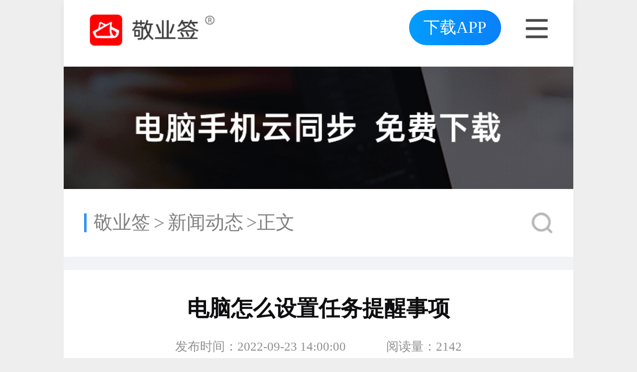

--- FILE ---
content_type: text/html; charset=utf-8
request_url: https://m.jingyeqian.com/news-28724.html
body_size: 6866
content:
<!DOCTYPE html>
<html>
<head>
    <meta charset="utf-8">
    <meta http-equiv="X-UA-Compatible" content="IE=edge">
    <meta name="viewport" content="initial-scale=1, maximum-scale=1">
    <meta http-equiv="Cache-Control" content="no-transform">
    <meta http-equiv="Cache-Control" content="no-siteapp">
    <meta name="applicable-device" content="mobile">
    <meta name="apple-mobile-web-app-capable" content="yes">
    <meta name="apple-mobile-web-app-status-bar-style" content="black">
    <title>电脑怎么设置任务提醒事项 - 敬业签</title>
    <meta name="keywords" content="电脑提醒,电脑提醒事项,电脑设置提醒,电脑任务提醒" />
    <meta name="description" content="如想在电脑上设置任务提醒，需要您在电脑上安装一款具备提醒功能的便签软件！小编就以“敬业签”便签软件为例，给您演示一下如何安装，并完成提醒设置。" />
    <link rel="canonical" href="https://www.jingyeqian.com/news-28724.html" />
    <meta property="og:type" content="article" />
    <meta property="og:title" content="电脑怎么设置任务提醒事项" />
    <meta property="og:description" content="如想在电脑上设置任务提醒，需要您在电脑上安装一款具备提醒功能的便签软件！小编就以“敬业签”便签软件为例，给您演示一下如何安装，并完成提醒设置。" />
    <meta property="og:image" content="https://images.jingyeqian.com/img/2022/09/23/6379953798345265856718284.png?x-oss-process=style/m_1" />
    <meta property="og:release_date" content="2022-09-23 14:00:00" />
    <meta property="og:author" content="桌面便签" />
    <meta property="og:url" content="https://m.jingyeqian.com/news-28724.html" />
    <link rel="shortcut icon"  href="https://images.jingyeqian.com/favicon.ico"  type="image/x-icon" />
    <script src="/js/flexible.js" type="text/javascript" charset="utf-8"></script>
    <link rel="stylesheet" type="text/css" href="/css/common.css" />
    <link rel="stylesheet" type="text/css" href="/css/header_new.css" />
    <link rel="stylesheet" type="text/css" href="/css/jyqInformation.css" /> <link rel="stylesheet" type="text/css" href="/Content/css/news/news-index.css" />

</head>
<body>
 <!--头部-->
<header class="bar container-nav-parent">
    <a href="https://m.jingyeqian.com/" rel="nofollow" style="margin-left: 0.3rem;"><img id="imgBanner" src="https://images.jingyeqian.com/newindex/m/logo-index-m-black.png" alt="敬业签logo"></a>
    <div class="nav">
        <a class="downloadApp download-app">下载APP</a>
        <a class="a-pull"><img id="imgPull" src="https://images.jingyeqian.com/newindex/m/icon_pull_black.png"></a>
    </div>
</header>
<div class="container-pull-mask hidden"></div>
<div class="container-pull hidden">
    <a class="a-news" href="https://m.jingyeqian.com/bianqian2.html" target="_blank">便签</a>
    <a class="a-faq" href="https://m.jingyeqian.com/daiban/" target="_blank">待办</a>
    <div class="container-pull-function" id="functionBtn">
        <span>功能</span>
        <img class="img-arrow" src="https://images.jingyeqian.com/newindex/m/icon_pull_arrow_down.png" />
    </div>
    <ul class="container-pull-content" id="functionContainer">
        <li>
            <div>
                <a href="https://m.jingyeqian.com/tixing2/" target="_blank" rel="nofollow"><img src="https://images.jingyeqian.com/newindex/m/icon_pull_tx.png" /></a>
                <a href="https://m.jingyeqian.com/tixing2/" target="_blank"><span>提醒</span></a>
            </div>
        </li>
        <li>
            <div>
                <a href="https://m.jingyeqian.com/yunbianqian2/" target="_blank" rel="nofollow"><img src="https://images.jingyeqian.com/newindex/m/icon_pull_ybq.png" /></a>
                <a href="https://m.jingyeqian.com/yunbianqian2/" target="_blank"><span>云便签</span></a>
            </div>
        </li>
        <li>
            <div>
                <a href="https://m.jingyeqian.com/fenlei/" target="_blank" rel="nofollow"><img src="https://images.jingyeqian.com/newindex/m/icon_pull_dfl.png" /></a>
                <a href="https://m.jingyeqian.com/fenlei/" target="_blank"><span>多分类</span></a>
            </div>
        </li>
        <li>
            <div>
                <a href="https://m.jingyeqian.com/tongbu2/" target="_blank" rel="nofollow"><img src="https://images.jingyeqian.com/newindex/m/icon_pull_ddtb.png" /></a>
                <a href="https://m.jingyeqian.com/tongbu2/" target="_blank"><span>多端同步</span></a>
            </div>
        </li>
        <li>
            <div>
                <a href="https://m.jingyeqian.com/rizhijilu/" target="_blank" rel="nofollow"><img src="https://images.jingyeqian.com/newindex/m/icon_pull_rzjl.png" /></a>
                <a href="https://m.jingyeqian.com/rizhijilu/" target="_blank"><span>日志记录</span></a>
            </div>
        </li>
        <li>
            <div>
                <a href="https://m.jingyeqian.com/kuaijiegongju/" target="_blank" rel="nofollow"><img src="https://images.jingyeqian.com/newindex/m/icon_kjgj.png" /></a>
                <a href="https://m.jingyeqian.com/kuaijiegongju/" target="_blank"><span>快捷工具</span></a>
            </div>
        </li>
    </ul>
    <div class="pull-line"></div>
    <a class="a-vip" href="https://m.jingyeqian.com/vip/" rel="nofollow" target="_blank">会员</a>
    <div class="container-pull-function" id="newsBtn">
        <span>资讯</span>
        <img class="img-arrow" src="https://images.jingyeqian.com/newindex/m/icon_pull_arrow_down.png" />
    </div>
    <ul class="container-pull-content" id="newsContainer">
        <li>
            <div>
                <a href="https://m.jingyeqian.com/news/" target="_blank" rel="nofollow"><img src="https://images.jingyeqian.com/newindex/m/icon_pull_cpzx.png" /></a>
                <a href="https://m.jingyeqian.com/news/" target="_blank"><span>产品资讯</span></a>
            </div>
        </li>
        <li>
            <div>
                <a href="https://m.jingyeqian.com/news/g.html" target="_blank" rel="nofollow"><img src="https://images.jingyeqian.com/newindex/m/icon_pull_qygg.png" /></a>
                <a href="https://m.jingyeqian.com/news/g.html" target="_blank"><span>企业公告</span></a>
            </div>
        </li>
        <li>
            <div>
                <a href="https://m.jingyeqian.com/faq/" target="_blank" rel="nofollow"><img src="https://images.jingyeqian.com/newindex/m/icon_pull_zswd.png" /></a>
                <a href="https://m.jingyeqian.com/faq/" target="_blank"><span>知识回答</span></a>
            </div>
        </li>
        <li>
            <div>
                <a href="https://m.jingyeqian.com/video/" target="_blank" rel="nofollow"><img src="https://images.jingyeqian.com/newindex/m/icon_pull_spzn.png" /></a>
                <a href="https://m.jingyeqian.com/video/" target="_blank"><span>视频指南</span></a>
            </div>
        </li>
    </ul>
    <div class="pull-line"></div>
    <a class="a-vip" href="https://m.jingyeqian.com/bz/" target="_blank">帮助</a>
    <div class="container-btn-download">
        <a href="https://m.jingyeqian.com/user.html" rel="nofollow" target="_blank">登录/注册</a>
    </div>
</div>
<div class="navigator-placeholder" style="width:7.5rem;height:0.98rem;"></div>

    
<img class="banner" src="/Content/imgs/news/ban.png" />
<div class="container-navigator">
    <div class="container-navigator-left">
        <div class="line-navigator"></div>
        <a href="https://m.jingyeqian.com/">敬业签</a>
        <span>></span>
        <a href="/news/n.html">新闻动态</a>
        <span>>正文</span>
    </div>

    <a href="/search/result" class="searchBtn"><img src="/Content/imgs/news/icon_search.png" /></a>
</div>
<div class="news-line"></div>
<div class="news-detail content-modules-top article">
    <h1 class="detail-title">电脑怎么设置任务提醒事项</h1>
    <div class="detail-info">
        <span>发布时间：2022-09-23 14:00:00</span>
        <span>阅读量：2142</span> 
    </div>
    <div class="detail-content">
        <p style="text-indent: 28px; line-height: 1.75em;"><strong>电脑怎么设置事件提醒？</strong></p><p style="text-indent: 28px; line-height: 1.75em;">如想在电脑上设置任务提醒，需要您在电脑上安装一款具备提醒功能的便签软件！小编就以“<a href="https://www.jingyeqian.com/" target="_blank">敬业签</a>”便签软件为例，给您演示一下如何安装，并完成提醒设置。</p><p style="text-indent: 28px; line-height: 1.75em;"><a href="https://www.jingyeqian.com/xiazai/" target="_blank"><strong>下载敬业签</strong></a><strong>便签软件</strong></p><p style="text-indent: 28px; line-height: 1.75em;">在下载敬业签便签软件上，小编建议您通过电脑管家的应用市场，或通过敬业签便签软件官网，两个渠道完成软件的下载。</p><p style="line-height: 1.75em; text-indent: 0em;"><img src="https://images.jingyeqian.com/img/2022/09/23/6379953775709721344971205.png" title="下载便签" alt="下载便签" width="600" height="345"/></p><p style="text-indent: 28px; line-height: 1.75em;">以敬业签（<a href="https://www.jingyeqian.com/" target="_blank">www.jingyeqian.com</a>）便签软件官网为例，进入后您可点击页面导航栏中的“下载”，进入敬业签软件下载页面。</p><p style="line-height: 1.75em; text-indent: 0em;"><img src="https://images.jingyeqian.com/img/2022/09/23/6379953778140483742511180.png" title="敬业签下载" alt="敬业签下载" width="600" height="194"/></p><p style="text-indent: 28px; line-height: 1.75em;">然后，选择“Windows”系统，将敬业签下载安装到电脑上。</p><p style="line-height: 1.75em; text-indent: 0em;"><img src="https://images.jingyeqian.com/img/2022/09/23/6379953780807670663663001.png" title="登录敬业签" alt="登录敬业签" width="532" height="477"/></p><p style="text-indent: 28px; line-height: 1.75em;">安装完成后，您可打开敬业签客户端，点击“注册”按钮注册会员账号，并在注册成功后，进行登录。</p><p style="text-indent: 28px; line-height: 1.75em;"><strong>设置任务提醒</strong></p><p style="text-indent: 28px; line-height: 1.75em;">登录后，您可点击敬业签界面上的“+新增敬业签”，输入任务事件的文字描述。</p><p style="line-height: 1.75em; text-indent: 0em;"><img src="https://images.jingyeqian.com/img/2022/09/23/6379953783652202465540937.png" title="新增敬业签" alt="新增敬业签" width="422" height="498"/></p><p style="text-indent: 28px; line-height: 1.75em;">然后，点击输入框下方的“时钟”图标，进入设置提醒界面。</p><p style="line-height: 1.75em; text-indent: 0em;"><img src="https://images.jingyeqian.com/img/2022/09/23/6379953786987943796517269.png" title="敬业签添加提醒" alt="敬业签添加提醒" width="600" height="465"/></p><p style="text-indent: 28px; line-height: 1.75em;">此时，您可在<strong>日期显示</strong>处选择需要提醒的<strong>日期</strong>，在<strong>时间显示</strong>的地方选择提醒自己的<strong>时间</strong>，并点击确定。</p><p style="line-height: 1.75em; text-indent: 0em;"><img src="https://images.jingyeqian.com/img/2022/09/23/6379953790808060408445771.png" title="敬业签添加提醒" alt="敬业签添加提醒" width="600" height="428"/></p><p style="text-indent: 28px; line-height: 1.75em;">最后，在输入框下方点击“√”保存，即可在电脑上完成事件的提醒设置。</p><p style="text-indent: 28px; line-height: 1.75em;">待事项触发提醒后，就会以声音或弹窗（弹窗方式需要您在提醒设置中开启）的方式，提示您。</p><p style="line-height: 1.75em; text-indent: 0em;"><img src="https://images.jingyeqian.com/img/2022/09/23/6379953795864605247264395.png" title="微信提醒" alt="微信提醒" width="600" height="392"/></p><p style="text-indent: 28px; line-height: 1.75em;">如您担心当前提醒方式无法有效的提示到您，还可以在<strong>个人设置</strong>中，找到“微信绑定”开启“微信提醒”。</p><p><br/></p>
    </div>
    <div class="detail-tags">
        <span>TAG:</span>
        <a href="/tag/1217.html">电脑提醒</a>
        <a href="/tag/9017.html">电脑提醒事项</a>
        <a href="/tag/20508.html">电脑设置提醒</a>
        <a href="/tag/21322.html">电脑任务提醒</a>
    </div>
    <div class="detail-prevAndNext">
        <p>
            <span>上一篇：</span>
                    <a href="/news-28723.html">怎么在电脑上设置提醒</a>
        </p>
        <p>
            <span>下一篇：</span>
                <a href="/news-28725.html">在备忘录里怎样新建文件夹</a>
        </p>
    </div>
</div>
<div class="news-line"></div>
<!--推荐内容-->

<!--推荐内容-->
<div class="content-modules recommend">
    <div class="content-modules-title">
        <div class="titleBox">
            <b></b>
            <span>推荐内容</span>
            <div class="icon"></div>
        </div>
        <span class="tips">敬业签用户关注的内容推荐</span>
    </div>
    <div class="content-modules-list">
        <ul class="information-list-text">
                <li>
                    <h1 class="title"><a href="/news-39223.html">如何制作包含多种文件的电子便签？能上传文件的便签工具</a></h1>
                    <div class="time">
                        <p>2026-01-28 13:30:00</p>
                    </div>
                    <div class="description">
                        <p>
                           在信息处理日益复杂的今天，单纯的文字记录总是会显得单薄。而敬业签这款支持多端同步的云便签工具，不仅内置了强大的文件附件功能，还将灵活的笔记与轻量化的文件管理合二为一，为记录提供了一个更加高效的解决方案。
                        </p>
                    </div>
                </li>
                <li>
                    <h1 class="title"><a href="/news-39217.html">今天腊八有什么习俗？快用便签软件记下来别忘啦！</a></h1>
                    <div class="time">
                        <p>2026-01-26 11:30:00</p>
                    </div>
                    <div class="description">
                        <p>
                           对于中国人来说，腊八是一个非常关键的节点。俗话说“过了腊八就是年”，意味着从腊八开始就已经进入过年模式了。但如今生活节奏太快，很容易忘记该做什么、什么时候去做。因此你需要敬业签这种精确记录、提醒的绝佳帮手，它会让你轻松留住年味，不漏任何步骤。
                        </p>
                    </div>
                </li>
                <li>
                    <h1 class="title"><a href="/news-39204.html">桌提醒软件哪个好？好用的桌面提醒app推荐</a></h1>
                    <div class="time">
                        <p>2026-01-20 11:30:00</p>
                    </div>
                    <div class="description">
                        <p>
                           在快节奏的现代工作中，纯粹的“记录”已远远不够。真正的效率差距，往往出现在从“记录”到“落地”这一环节中。因此像敬业签这种不仅能记、还能主动介入的“桌面哨兵”，成为了更多人的选择，它将为你带来那一关键环节的解决方案。
                        </p>
                    </div>
                </li>
                <li>
                    <h1 class="title"><a href="/news-39200.html">不同手机间怎么完成便签互传？支持导出的便签app</a></h1>
                    <div class="time">
                        <p>2026-01-16 14:30:00</p>
                    </div>
                    <div class="description">
                        <p>
                           在不同品牌的手机间，数据迁移往往是一个令人头痛的问题，尤其是那些与系统直接绑定的便签备忘录工具。这个时候就轮到敬业签这种智能的云便签工具出场了，它为你提供了更加方便的跨设备数据流转体验。
                        </p>
                    </div>
                </li>
                <li>
                    <h1 class="title"><a href="/news-39196.html">如何在桌面创建待办清单？避免任务遗漏的待办清单创建方法</a></h1>
                    <div class="time">
                        <p>2026-01-15 13:30:00</p>
                    </div>
                    <div class="description">
                        <p>
                           众所周知，将待办事项置于视野之内，是确保执行的第一步。而且在此基础上，还要有一套科学的防遗漏、进度追踪机制，这样才能保证待办事项的按时执行。而拥有这份功能的效率工具，只有敬业签，它会让待办清单成为一个会主动提醒你的“活系统”。
                        </p>
                    </div>
                </li>
        </ul>
    </div>
</div>
<div class="news-line"></div>
<!--最新发布-->

<!--最新发布-->
<div class="content-modules new">
    <div class="content-modules-title">
        <div class="titleBox">
            <b></b>
            <span>最新发布</span>
            <div class="icon"></div>
        </div>
        <span class="tips">24小时内最新发布内容推荐</span>
    </div>
    <div class="content-modules-list">
        <ul class="information-list-text">
                <li>
                    <h1 class="title"><a href="/news-39224.html">电脑上好用的提醒工具，能重复能循环能设倒计时实用性强</a></h1>
                    <div class="time">
                        <p>2026-01-28 14:30:00</p>
                    </div>
                    <div class="description">
                        <p>
                            在快节奏的现代工作中，纯靠人脑记忆那些琐碎的任务已然不现实，因此很多人都会选择用清晰的数字和提醒来减轻大脑负荷。敬业签正是这么一款为满足这种需求而设计的提醒工具，它远不至于基础的单次闹钟，而是提供了一个智能的提醒系统，为你带来深度整合的提醒中枢。
                        </p>
                    </div>
                </li>
                <li>
                    <h1 class="title"><a href="/news-39223.html">如何制作包含多种文件的电子便签？能上传文件的便签工具</a></h1>
                    <div class="time">
                        <p>2026-01-28 13:30:00</p>
                    </div>
                    <div class="description">
                        <p>
                            在信息处理日益复杂的今天，单纯的文字记录总是会显得单薄。而敬业签这款支持多端同步的云便签工具，不仅内置了强大的文件附件功能，还将灵活的笔记与轻量化的文件管理合二为一，为记录提供了一个更加高效的解决方案。
                        </p>
                    </div>
                </li>
                <li>
                    <h1 class="title"><a href="/news-39222.html">桌面备忘录工具推荐，好用的桌面备忘录工具</a></h1>
                    <div class="time">
                        <p>2026-01-28 11:30:00</p>
                    </div>
                    <div class="description">
                        <p>
                            在忙碌的工作中，你是否想过只需按下一次快捷键，就能让一个透明的窗口在电脑桌面上浮现，并且将今天的会议安排、项目截止时间等重要信息都清晰地展现在眼前？如果你想，恭喜你，敬业签将这个功能实现了！它将为你带来更加舒适的桌面备忘录新体验。
                        </p>
                    </div>
                </li>
                <li>
                    <h1 class="title"><a href="/news-39221.html">能在电脑和手机上同步使用的便签app，好用便签软件推荐</a></h1>
                    <div class="time">
                        <p>2026-01-27 14:30:00</p>
                    </div>
                    <div class="description">
                        <p>
                            在设备多元化的今天，我们的工作与生活场景在手机、电脑、平板间频繁切换，因此一款便签软件如果只能困守于单一设备，那它的价值就大打折扣了。真正的好用便签，就应该像敬业签这样，在多个平台间架起一条畅通无阻的信息高速公路，为你带来覆盖全面的全平台云同步体验。
                        </p>
                    </div>
                </li>
                <li>
                    <h1 class="title"><a href="/news-39220.html">智能的提醒软件哪家强？好用的AI提醒软件工具</a></h1>
                    <div class="time">
                        <p>2026-01-27 13:30:00</p>
                    </div>
                    <div class="description">
                        <p>
                            在现代社会，提醒软件早已成为我们对抗遗忘的必需品。然而大多数工具仍停留在“手动输入、固化弹窗”的机械提醒阶段，如果你想要那种能自动读懂你的需求、并为你安排好一切的智能工具，那敬业签将凭借其深度集成的AI功能，为你重新定义智能提醒的标准。
                        </p>
                    </div>
                </li>
        </ul>
    </div>
</div>
<div class="news-line"></div>
<!--推荐问答-->
<!--推荐问答-->
<div class="content-modules help">
    <div class="content-modules-title">
        <div class="titleBox">
            <b></b>
            <span>推荐问答</span>
            <div class="icon"></div>
        </div>
        <span class="tips">敬业签用户关注的推荐问答</span>
    </div>
    <div class="content-modules-list">
        <ul class="information-list-text">
                <li>
                    <h1 class="title"><a href="/faq-312698.html" title="有哪些备忘录app支持安卓和苹果手机同步？">有哪些备忘录app支持安卓和苹果手机同步？</a></h1>
                    <div class="time">
                        <p>2025-12-04 13:55:39</p>
                    </div>
                </li>
                <li>
                    <h1 class="title"><a href="/faq-312522.html" title="桌面待办事项管理软件哪个好？">桌面待办事项管理软件哪个好？</a></h1>
                    <div class="time">
                        <p>2025-12-03 11:27:07</p>
                    </div>
                </li>
                <li>
                    <h1 class="title"><a href="/faq-312313.html" title="操作便捷的工作用便签 app 有哪些？">操作便捷的工作用便签 app 有哪些？</a></h1>
                    <div class="time">
                        <p>2025-12-02 13:11:50</p>
                    </div>
                </li>
                <li>
                    <h1 class="title"><a href="/faq-312007.html" title="哪些便签软件的记录和提醒功能实用？">哪些便签软件的记录和提醒功能实用？</a></h1>
                    <div class="time">
                        <p>2025-11-30 11:51:26</p>
                    </div>
                </li>
                <li>
                    <h1 class="title"><a href="/faq-311907.html" title="如何在Windows电脑桌面完成周日历计划表添加？">如何在Windows电脑桌面完成周日历计划表添加？</a></h1>
                    <div class="time">
                        <p>2025-11-29 10:15:25</p>
                    </div>
                </li>
        </ul>
    </div>
</div>

<div class="footer">
    ©2017-2026 &nbsp;&nbsp;河南礼恰网络科技有限公司<br />  <a href="http://hcainfo.miitbeian.gov.cn/publish/query/indexFirst.action" target="_blank" rel="nofollow">豫ICP备17007452号-2</a>  豫B2-20170460<br />
    <img src="https://images.jingyeqian.com/images/p/ghs.png">豫公网安备41070202000535号
</div>
    
    <script type='text/javascript' src='/content/js/zepto.js?v=1.2.0' charset='utf-8'></script>
    <script type='text/javascript' src='/js/header_new.js?v=1.0.0' charset='utf-8'></script>
    <script>
        $.config = {
            router: false
        }
    </script>
    <!-- 百度小程序 -->
    <script type="text/javascript" src="https://b.bdstatic.com/searchbox/icms/searchbox/js/swan-2.0.20.js"></script>
    <script src="/Content/js/baiduboxapp.js" type="text/javascript" charset="utf-8"></script>
    
     <!-- 百度小程序 -->
<script type="text/javascript" src="https://b.bdstatic.com/searchbox/icms/searchbox/js/swan-2.0.20.js"></script>
<script src="/Content/js/news.js" type="text/javascript" charset="utf-8"></script>

    <!--百度链接提交（自动推送）-->
    <script>
        (function () {
            var bp = document.createElement('script');
            var curProtocol = window.location.protocol.split(':')[0];
            if (curProtocol === 'https') {
                bp.src = 'https://zz.bdstatic.com/linksubmit/push.js';
            }
            else {
                bp.src = 'http://push.zhanzhang.baidu.com/push.js';
            }
            var s = document.getElementsByTagName("script")[0];
            s.parentNode.insertBefore(bp, s);
        })();
    </script>
    <!--百度统计-->
    <script>
        var _hmt = _hmt || [];
        (function () {
            var hm = document.createElement("script");
            hm.src = "https://hm.baidu.com/hm.js?cfb9edcc61e2788715f14f9ec9454b50";
            var s = document.getElementsByTagName("script")[0];
            s.parentNode.insertBefore(hm, s);
        })();
    </script>
    <!--CNZZ统计-->
    <script type="text/javascript">var cnzz_protocol = (("https:" == document.location.protocol) ? " https://" : " http://"); document.write(unescape("%3Cspan id='cnzz_stat_icon_1263267460'%3E%3C/span%3E%3Cscript src='" + cnzz_protocol + "s13.cnzz.com/z_stat.php%3Fid%3D1263267460%26show%3Dpic' type='text/javascript'%3E%3C/script%3E"));</script>
</body>
</html>



--- FILE ---
content_type: text/css
request_url: https://m.jingyeqian.com/css/common.css
body_size: 869
content:
body, div, dl, dt, dd, ul, ol, li, h1, h2, h3, h4, h5, h6, 
pre, form, fieldset, input, textarea, p, blockquote, th, td ,button,p{ 
padding: 0;
margin: 0;
}
fieldset, img { 
border: 0;
}
table {
border-collapse: collapse;
border-spacing: 0;
}
ol, ul {
list-style: none;
}
address, caption, cite, code, dfn, em, strong, th, var {
font-weight: normal;
font-style: normal;
}
caption, th {
text-align: left;
}
h1, h2, h3, h4, h5, h6 {
font-weight: normal;
font-size: 100%;
}
q:before, q:after {
content: '';
}
abbr, acronym { 
border: 0;
}
:focus{
	outline: none;
}
a{
text-decoration: none;
color: #666666;
}
.clearfix:after,
.clearfix:before{
    content: ".";
    display: block;
    height: 0;
    clear: both;
    visibility: hidden;
}
/*顶部导航*/
.bar {
    background-color: #fff;
    position: fixed;
    top: 0;
    z-index: 10;
    height: 0.98rem;
    padding-right: 0.2rem;
    padding-left: 0.2rem;
    display: flex;
    justify-content: space-between;
    /*border-bottom: 0.01rem solid #F9F9F9;*/
    width: 7.1rem;
    margin: 0 auto;
}
.bar img{
	display: block;
	margin:0 auto;
    width: 2.04rem;
    height: 0.65rem;
	margin-top:0.12rem;
}
.bar .nav{
	display: flex;
	line-height: 1.1rem;
}
.bar .nav a{
	color:#6a6a6a;
	margin-left: 0.30rem;
	font-size: 0.26rem;
}

/*底部*/
.footer{
	background-color:#171719;
	text-align:center;
	font-size: 0.28rem;
	color:#a6a6a6;
	width: 7.5rem;
    height:2.8rem;
    overflow:hidden;
    padding-top:0.6rem;
    line-height:0.5rem;
}
.footer img{
	width:0.3rem;
	height:0.3rem;
	padding-right:0.04rem;
	position: relative;
	top: 0.04rem;
}
.footer a{
	color:#ffffff;
}
#cnzz_stat_icon_1263267460{
	display: none;
}
body {
    font-family: MicrosoftYaHei;
    background-color: #eee;
    margin: 0 auto;
    max-width: 7.5rem;
}

--- FILE ---
content_type: text/css
request_url: https://m.jingyeqian.com/css/header_new.css
body_size: 1224
content:
@charset "utf-8";
/*header,body, div, dl, dt, dd, ul, ol, li, h1, h2, h3, h4, h5, h6, 
pre, form, fieldset, input, textarea, p, blockquote, th, td ,button,p{ 
padding: 0;
margin: 0;
}*/
/*顶部导航*/
.bar {
    position: fixed;
    top: 0;
    z-index: 10;
    height: 0.98rem;
    /*padding-right: 0.2rem;
    padding-left: 0.2rem;*/
    display: flex;
    justify-content: space-between;
    /*border-bottom: 0.01rem solid #F9F9F9;*/
    width: 7.5rem;
    margin: 0 auto;
    padding: 0;
    background-color: #ffffff;
    box-shadow: rgba(100, 100, 100, 0.1) 0 0.04rem 0.08rem 0;
}
.bar img{
	display: block;
	margin:0 auto;
    width: 2.04rem;
    height: 0.65rem;
	margin-top:0.12rem;
}
.bar .nav{
	display: flex;
	line-height: 1.1rem;
}
.bar .nav a{
	color:#6a6a6a;
	margin-left: 0.34rem;
	font-size: 0.26rem;
    cursor:pointer;
}

.bar .nav .download-app{
    display:block;
	width: 1.36rem;
	height: 0.52rem;
    line-height:0.52rem;
	background-image: linear-gradient(90deg, 
		#009cff 0%, 
		#0a80f8 100%), 
	linear-gradient(
		#3094fa, 
		#3094fa);
	background-blend-mode: normal, 
		normal;
	border-radius: 0.26rem;
    font-family: PingFang-SC-Bold;
	font-size: 0.24rem;
    color: #ffffff;
    text-align:center;
    margin-top:0.15rem;
    
}
.bar .nav .a-pull{
    display:block;
	width: 0.4rem;
	height: 0.4rem;
    margin-top:0.1rem;
    margin-right:0.34rem;
    margin-left:0.32rem;
}
.bar .nav .a-pull img{
    display:block;
	width: 0.4rem;
	height: 0.4rem;
}
.container-pull{
    position:fixed;
    top:0.96rem;
    left:0;
    width:7.5rem;
    /*height:9.06rem;*/
    z-index: 9998;
    background-color:white;
    /*box-shadow: rgba(100, 100, 100, 0.1) 0 0.04rem 0.08rem 0;*/
    /*border-top:solid 0.01rem #e6edf0;*/
}
.container-pull-mask{
    position:fixed;
    top:0.96rem;
    left:0;
    width:7.5rem;
    height:100%;
    z-index: 9997;
    background:rgba(0, 0, 0, 0.4);
    /*box-shadow: rgba(100, 100, 100, 0.1) 0 0.04rem 0.08rem 0;*/
    /*border-top:solid 0.01rem #e6edf0;*/
}
.hidden{
    display:none;
}
.a-news{
    display:block;
    width:6.9rem;
    height:1rem;
    line-height:1rem;
    margin-left:0.3rem;
    border-bottom:solid 0.01rem #e2e2e2;
	font-size: 0.28rem;
    font-weight:800;
    color: #060608;
}
.a-faq{
     display:block;
    width:6.9rem;
    height:1rem;
    line-height:1rem;
    margin-left:0.3rem;
    border-bottom:solid 0.01rem #e2e2e2;
	font-size: 0.28rem;
    font-weight:800;
    color: #060608;
}
.a-vip{
     display:block;
    width:6.9rem;
    height:1rem;
    line-height:1rem;
    margin-left:0.3rem;
    border-bottom:solid 0.01rem #e2e2e2;
	font-size: 0.28rem;
    font-weight:800;
    color: #060608;
}
.container-pull-function{
    width:6.9rem;
    height:1rem;
    line-height:1rem;
    margin-left:0.3rem;
    display:flex;
    flex-direction:row;
    justify-content:space-between;
    align-content:center;
    align-items:center;
     font-size: 0.28rem;
    font-weight:800;
    color: #060608;
}
.container-pull-content{
    width:6.9rem;
    height:1.4rem;
    margin-left:0.3rem;
}
.container-pull-content li{
    float:left;
    display:block;
    width:2.1rem;
    height:0.48rem;
    overflow:hidden;
    margin-bottom:0.2rem;        
}
.container-pull-content li div{
    display:block;
    width:2.1rem;
    height:0.48rem;
    overflow:hidden;
    position:relative;
}
.container-pull-content li a img{
    display: inline-block;
    width: 0.24rem;
    height: 0.24rem;
    position:absolute;
    top:0.14rem;
    left:0.10rem;
}

.container-pull-content li a span{
    position:absolute;
    left:0.45rem;
    top:0.10rem;
    font-size: 0.24rem;
    color: #808080;
}
.pull-line{
	width: 6.90rem;
	height: 0.01rem;
	background-color: #e2e2e2;
    margin-left:0.3rem;
}
.container-btn-download{
      width:6.9rem;
    height:1rem;
    margin-left:0.3rem;
    display:flex;
    flex-direction:row;
    justify-content:flex-end;
    align-content:center;
    align-items:center;
}
.container-btn-download a{
    display:block;
	width: 1.56rem;
	height: 0.52rem;
    line-height:0.52rem;
	background-image: linear-gradient(90deg, 
		#009cff 0%, 
		#0a80f8 100%), 
	linear-gradient(
		#3094fa, 
		#3094fa);
	background-blend-mode: normal, 
		normal;
	border-radius: 0.26rem;
    text-align:center;
    font-weight:800;
	font-size: 0.24rem;
    color: #ffffff;
}
.img-arrow{
    display:block;
    width:0.3rem;
    height:0.18rem;
}



--- FILE ---
content_type: text/css
request_url: https://m.jingyeqian.com/css/jyqInformation.css
body_size: 2311
content:
/*面包屑导航*/
.breadcrumb{
	width: 6.9rem;
	padding: 0 0.3rem;
	height: 1rem;
	background-color: #2579d8;
	display: flex;
	justify-content: space-between;
	align-items: center;
	color: #FFFFFF;
	font-size: 0.24rem;
	border-bottom: 1px solid #ededed;
}
.breadcrumb .content-title a{
	color: #FFFFFF;
	font-size: 0.24rem;
}
.breadcrumb .searchBtn{
	display: block;
	width: 0.3rem;
	height: 0.3rem;
	background: url(https://images.jingyeqian.com/images/m/information/icon_search.png) no-repeat center;
	background-size: cover;
}

.content-modules-top{
	background-color: #FFFFFF;
	font-family: MicrosoftYaHei;
}

/*图+文字*/
.information-list-pic{
	color: #8d8d8d;
}
.information-list-pic li{
	display: flex;
	justify-content: space-between;
	border-bottom: 0.01rem solid #e6edf0;
    margin-left:0.3rem;
    margin-right:0.3rem;
    padding-bottom:0.4rem;
    padding-top:0.4rem;
}
.information-list-pic li .pic{
	margin-top: 0rem;
}
.information-list-pic li .pic a{
	display: block;
	width: 2.2rem;
	height: 1.48rem;
	background-color: #eae8e8;
}
.information-list-pic li .pic img{
	width: 2.2rem;
	height: 1.48rem;
}
.information-list-pic li .text{
	width: 4.5rem;
}
.information-list-pic li .text .title a{
    font-family: PingFang-SC-Medium;
	font-size: 0.28rem;
	color: #202020;
	line-height: 0.48rem;
	display: -webkit-box;
	-webkit-box-orient: vertical;
	-webkit-line-clamp: 2;
	overflow: hidden;
    height:0.96rem;
}

.information-list-pic li .text .info-Box{
	display: flex;
	align-items: center;
	justify-content: flex-start;
	font-size: 0.2rem;
	line-height: 0.3rem;
	margin-top: 0.26rem;
}
.information-list-pic li .text .info-Box .type{
    font-family: PingFang-SC-Regular;
	font-size: 0.2rem;
	color: #808080;
}
.information-list-pic li .text .info-Box .time{
    font-family: PingFang-SC-Regular;
	font-size: 0.2rem;
	color: #808080;
    margin-left:0.2rem;
}

/*文字*/
.information-list-text{
	overflow: hidden;
}
.information-list-text li{
    margin-left:0.3rem;
    margin-right:0.3rem;
    padding-top:0.4rem;
	border-bottom: 0.01rem solid #f2f3f6;
}
.information-list-text li:last-child{
	border-bottom: none;
}
.information-list-text li .title a{
	font-size: 0.28rem;
	color: #404040;
	line-height: 0.48rem;
	display: -webkit-box;
	-webkit-box-orient: vertical;
	-webkit-line-clamp: 2;
	overflow: hidden;
    	font-family: PingFang-SC-Medium;
}
.information-list-text li .time{
    padding-top:0.3rem;
	padding-bottom: 0.4rem;
}
.information-list-text li .time p{
	line-height: 0.3rem;
	color: #808080;
	font-size: 0.2rem;
    	font-family: PingFang-SC-Medium;
}
.information-list-text li .description{
	padding-bottom: 0.36rem;
}
.information-list-text li .description p{
    	font-family: PingFang-SC-Medium;
	color: #808080;
	font-size: 0.24rem;
	line-height: 0.48rem;
	display: -webkit-box;
	-webkit-box-orient: vertical;
	-webkit-line-clamp: 3;
	overflow: hidden;
}

/*tag标签*/
.tag-list{
	padding: 0.4rem 0.3rem 0;
    display: flex;
    flex-wrap: wrap;
    align-items: center;
}
.tag-list li{
    font-family: PingFang-SC-Medium;
    margin-right: 0.3rem;
	padding: 0 0.2rem;
	height: 0.6rem;
	line-height: 0.6rem;
	color: #404040;
	font-size: 0.28rem;
	margin-bottom: 0.3rem;
}


/*模块标题*/
.content-modules{
	background-color: #FFFFFF;
	font-family: MicrosoftYaHei;
}

.content-modules .content-modules-title{
	background-color: #FFFFFF;
	padding: 0 0.3rem;
	display: flex;
	align-items: center;
	justify-content: space-between;
	height: 1.16rem;
	border-bottom: 1px solid #f2f3f6;
}
.content-modules .content-modules-title .titleBox{
	display: flex;
	align-items: center;
}
.content-modules .content-modules-title .titleBox b{
	display: block;
	width: 0.04rem;
	height: 0.28rem;
	background-color: #3094fa;
	margin-right: 0.2rem;
}
.content-modules .content-modules-title .titleBox span{
	color: #404040;
	font-size: 0.28rem;
    font-family: PingFang-SC-Medium;
}
.content-modules .content-modules-title .tips{
	color: #808080;
	font-size: 0.2rem;
    font-family: PingFang-SC-Medium;
}
.content-modules .content-modules-title .titleBox .icon{
	display: block;
	background-repeat: no-repeat;
	background-size: cover;
	margin-left: 0.14rem;
	position: relative;
	top: 0.02rem;
}
/*模块图标*/
.recommend .content-modules-title .titleBox .icon{
	width: 0.4rem;
	height: 0.4rem;
	background-image: url('../Content/imgs/news/icon_tjnr.png');
    background-repeat:no-repeat;
    background-size:0.4rem 0.4rem;
}
.new .content-modules-title .titleBox .icon{
	width: 0.4rem;
	height: 0.4rem;
	background-image: url('../Content/imgs/news/icon_zxfb.png');
       background-repeat:no-repeat;
    background-size:0.4rem 0.4rem;
}
.help .content-modules-title .titleBox .icon{
	width: 0.4rem;
	height: 0.4rem;
	background-image: url('../Content/imgs/news/icon_tjwd.png');
       background-repeat:no-repeat;
    background-size:0.4rem 0.4rem;
}
.hot .content-modules-title .titleBox .icon{
	width: 0.4rem;
	height: 0.4rem;
	background-image: url('../Content/imgs/news/icon_rdnr.png');
       background-repeat:no-repeat;
    background-size:0.4rem 0.4rem;
}
.tag .content-modules-title .titleBox .icon{
		width: 0.4rem;
	height: 0.4rem;
	background-image: url('../Content/imgs/news/icon_tag.png');
       background-repeat:no-repeat;
    background-size:0.4rem 0.4rem;
}

/*分页*/
.paging{
	padding: 0.4rem 0;
	background-color: #FFFFFF;
	display: flex;
	justify-content: space-between;
    padding-left:0.75rem;
    padding-right:0.75rem;
}
.paging a{
	line-height: 0.48rem;
	color: #ffffff;
	font-size: 0.24rem;
    width: 1.2rem;
	height: 0.48rem;
	background-color: #3094fa;
	border-radius: 0.04rem;
    display:flex;
    flex-direction:column;
    justify-content:center;
    align-items:center;
    font-family: PingFang-SC-Medium;
}

/*新闻详情*/
.article .detail-title{
    	font-family: PingFang-SC-Medium;
	color: #0e0e10;
	font-size: 0.32rem;
	line-height: 0.54rem;
	display: -webkit-box;
	-webkit-box-orient: vertical;
	-webkit-line-clamp: 2;
	overflow: hidden;
	padding: 0.3rem 0.5rem 0.05rem;
	font-weight: 800;
    text-align:center;
}
.article .detail-info{
    	font-family: PingFang-SC-Regular;
	padding: 0 0.2rem;
	display: flex;
	align-items: center;
	color: #909090;
	font-size: 0.18rem;
	line-height: 0.48rem;
	margin-bottom: 0.25rem;
    justify-content:center;
}

.article .detail-info span:first-child{
	margin-right: 0.6rem;
}
.article .detail-ad img{
	display: block;
	width: 100%;
	height: auto;
}
.article .detail-content{
     width:6.9rem;
    margin-left:0.3rem;
    margin-top:0.6rem;
}

.article .detail-content p,.detail-content a{
	font-family: PingFang-SC-Regular !important;
	font-size: 0.24rem !important;
	font-weight: normal !important;
	font-stretch: normal !important;
	line-height: 0.48rem !important;
	letter-spacing: 0px !important;
	color: #404040 !important;
}
.article .detail-content img{
    display:block;
    width:6.9rem !important;
    height:auto !important;
}
.article .detail-content a{
    color:#3094fa !important;
}


.article .detail-prevAndNext{
	border-top: 0.01rem solid #f2f3f6;
    width:6.9rem;
    margin-left:0.3rem;
    padding-top:0.4rem;
    padding-bottom:0.4rem;
}
.article .detail-prevAndNext.faqPrevAndNext{
	border-top: none;
}
.article .detail-prevAndNext p{
	overflow: hidden;
	text-overflow:ellipsis;
	white-space: nowrap;
}
.article .detail-prevAndNext p:first-child{
	margin-bottom: 0.29rem;
}
.article .detail-prevAndNext p span,.article .detail-prevAndNext p a{
	font-family: PingFang-SC-Medium;
	font-size: 0.24rem;
	color: #404040;
}
/*新闻详情*/
.news-detail .detail-tags{
	padding: 0.18rem 0.2rem 0.3rem;
	display: flex;
	flex-wrap: wrap;
	align-items: center;
	line-height: 0.4rem;
}
.news-detail .detail-tags span{
    	font-family: PingFang-SC-Medium;
	color: #808080;
	font-size: 0.24rem;
}

.news-detail .detail-tags a{
	color: #808080;
	font-size: 0.24rem;
	margin: 0 0.14rem;
}
/*faq详情*/
.faq-detail .detail-info{
	margin-bottom: 0.1rem;
}
.faq-detail .detail-content{
	padding: 0 0.2rem;
}
.faq-detail .question p{
	color: #666666;
	margin-bottom: 0.38rem;
}
.faq-detail .answer-top{
	height: 1.1rem;
	padding: 0 0.2rem;
	display: flex;
	justify-content: space-between;
	align-items: center;
}
.faq-detail .answer-top h2{
	color: #2a2a2a;
	font-size: 0.32rem;
	font-weight: 600;
} 
.faq-detail .answer-top .share{
	display: flex;
	align-items: center;
}
.faq-detail .answer-top .share span{
	color: #333333;
	font-size: 0.24rem;
}
.share a {
    cursor: pointer;
    height: 0.2rem;
    width: 0.2rem;
    margin-right: 0.2rem;
    background-size: cover;
    background-repeat: no-repeat;
}
.share .shareQQ {
    background-image: url(../Content/imgs/icon_share_qq_b.png);
}
.share .shareSina {
    background-image: url(../Content/imgs/icon_share_sina_b.png);
}
.share .shareWX {
   background-image: url(../Content/imgs/icon_share_wx_b.png);
}
.faq-detail .feedback{
	display: flex;
	justify-content: space-around;
	align-content: center;
	margin: 0.28rem 0 0.5rem;
}
.faq-detail .feedback a{
	width: 2.14rem;
	text-align: center;
	height: 0.64rem;
	line-height: 0.64rem;
	background-color: #ffffff;
	border-radius: 0.05rem;
	border: solid 1px #CECECE;
	color: #666666;
	font-size: 0.22rem;
}

/*搜索*/
.searchPanel{
	width: 100%;
	padding: 0.4rem 0;
}
.searchPanel .searchBox{
	width: 6.88rem;
	height: 0.68rem;
	margin: 0 auto;
	background-color: #ffffff;
	border-radius: 0.05rem;
	border: solid 1px #c8c8c8;
	display: flex;
	align-items: center;
}
.searchPanel .searchBox .icon{
	width: 0.26rem;
	height: 0.26rem;
	background: url(https://images.jingyeqian.com/images/m/information/search.png) no-repeat;
	background-size: cover;
	margin: 0 0.16rem 0 0.2rem;
}
.searchPanel .searchBox #search{
	width: 5.23rem;
	height: 0.68rem;
	border: none;
	color: #464646;
	font-size: 0.24rem;
}
.searchPanel .searchBox .line{
	width: 0.01rem;
	height: 0.44rem;
	background-color: #e4e4e4;
}
.searchPanel .searchBox .searchBtn{
	width: 1rem;
	height: 0.68rem;
	border: none;
	color: #464646;
	background-color: #FFFFFF;
	font-size: 0.24rem;
}
#search::-webkit-input-placeholder { 
    color:#dcdcdc;
}
.search-result-list{
	margin-top: 0;
}
.search-noResult{
	/*height: 5.7rem;*/
	width: 100%;
	/*padding-top: 0.05rem;*/
    overflow:hidden;
}
.search-noResult img{
	display: block;
	width: 3rem;
	height: 3rem;
	margin: 0 auto;	
    margin-top:1.48rem;
}
.search-noResult p{
	color: #b6b6b6;
    	font-family: PingFang-SC-Medium;
	font-size: 0.28rem;
	line-height: 0.48rem;
	text-align: center;
	margin: 0.8rem 0 0.4rem;
}
.search-noResult .contact{
	display: block;
	margin: 0 auto;
	width: 4.8rem;
	text-align: center;
	height: 0.8rem;
	line-height: 0.8rem;
	background-color: #3094fa;
	border-radius: 0.08rem;
	color: white;
	font-size: 0.28rem;
    	font-family: PingFang-SC-Medium;
        margin-bottom:1rem;
}

/*tag标签*/
.tag-result-list{
	margin-top: 0;
}


--- FILE ---
content_type: text/css
request_url: https://m.jingyeqian.com/Content/css/news/news-index.css
body_size: 613
content:
.banner{
    display:block;
    width:7.5rem;
    height:1.8rem;
}
.container-navigator{
    width:7.5rem;
    height:1.0rem;
    display:flex;
    flex-direction:row;
    justify-content:space-between;
    align-items:center;
    background-color:#ffffff;
}
.container-navigator-left{
    height:1.0rem;
    display:flex;
    flex-direction:row;
    justify-content:flex-start;
    align-items:center;
}
.line-navigator {
	width: 0.04rem;
	height: 0.28rem;
	background-color: #3094fa;
    margin-left:0.3rem;
    margin-right:0.05rem;
}
.container-navigator a,.container-navigator span{
	font-family: PingFang-SC-Medium;
	font-size: 0.28rem;
	font-weight: normal;
	font-stretch: normal;
	color: #808080;
    margin-left:0.05rem;
}
.container-navigator .searchBtn img{
    display:block;
    width:0.32rem;
    height:0.32rem;
    margin-right:0.3rem;
    margin-left:0.3rem;
}
.news-line{
	width: 7.50rem;
	height: 0.20rem;
	background-color: #f2f3f6;
}

.searchBox{
	width: 7.5rem;
	height: 2.28rem;
	background-color: #ffffff;
    display:flex;
    flex-direction:column;
    justify-content:center;
    align-items:center;
}
.searchBox form{
    display:flex;
    flex-direction:row;
    justify-content:flex-start;
}
.searchBox input{
	width: 4.7rem;
	height: 0.68rem;
    	line-height: 0.68rem;
	border-radius: 0.08rem 0px 0px 0.08rem;
	border: solid 0.01rem #dae0e3;
    padding-left:0.10rem;
    padding-right:0.10rem;
    overflow:hidden;
}
.searchBox .searchBtn{
	width: 1.2rem;
	height: 0.68rem;
	background-color: #3094fa;
	border-radius: 0px 0.08rem 0.08rem 0px;
    border:none;
		font-family: PingFang-SC-Medium;
	font-size: 0.24rem;
	font-weight: normal;
	font-stretch: normal;
	line-height: 0.68rem;
	letter-spacing: 0px;
	color: #ffffff;
    cursor:pointer;
}

--- FILE ---
content_type: application/javascript
request_url: https://m.jingyeqian.com/Content/js/news.js
body_size: 450
content:
//修改广告连接
$(function () {
    var u = navigator.userAgent;
    $("body").on("click", ".ADdownloadApp", function () {
        var isbaidu = u.indexOf('swan-baiduboxapp') > -1; //百度小程序
        if (isbaidu) {
            swan.webView.navigateTo({ url: '/pages/xiazai/index' });
        }
        else {
            window.location.href = "https://www.jingyeqian.com/xiazai/app.html?from=mnewsad";
        }
    })
});

--- FILE ---
content_type: application/javascript
request_url: https://m.jingyeqian.com/js/header_new.js?v=1.0.0
body_size: 703
content:
$(document).ready(function () {

    var u = navigator.userAgent;
    $("body").on("click", ".downloadApp", function () {
        $.ajax({
            type: 'post',
            url: '/home/tgcd',
            data: {},
            dataType: 'json',
            cache: false,
            success: function (result, textStatus, jqXHR) {

            },
            error: function (jqXHR, textStatus, errorThrown) {
            },
            complete: function (jqXHR, textStatus) {
            }
        });

        var isbaidu = u.indexOf('swan-baiduboxapp') > -1; //百度小程序
        if (isbaidu) {
            swan.webView.navigateTo({ url: '/pages/xiazai/index' });
        }
        else {
            window.location.href = "https://www.jingyeqian.com/xiazai/";
        }
    });

    var pullShowing = false;
    var pullFunctionShowing = true;
    var pullNewsShowing = true;

    $('#functionBtn').click(function () {
        pullFunctionShowing = !pullFunctionShowing;
        if (pullFunctionShowing) {
            $('#functionContainer').removeClass('hidden');
            return;
        }
        $('#functionContainer').addClass('hidden');
    })
    $('#newsBtn').click(function () {
        pullNewsShowing = !pullNewsShowing;
        if (pullNewsShowing) {
            $('#newsContainer').removeClass('hidden');
            return;
        }
        $('#newsContainer').addClass('hidden');
    })


    $('#imgPull').click(function () {
        pullShowing = !pullShowing;
        if (pullShowing) {
            $('.container-pull').removeClass('hidden');
            $('.container-pull-mask').removeClass('hidden');
            $('#imgPull').prop('src', 'https://images.jingyeqian.com/newindex/m/icon_pull_close_black.png');
            return;
        }
        $('.container-pull').addClass('hidden');
        $('.container-pull-mask').addClass('hidden');
        $('#imgPull').prop('src', 'https://images.jingyeqian.com/newindex/m/icon_pull_black.png');
    })

    $('.container-pull-mask').click(function () {
        pullShowing = false;

        $('.container-pull').addClass('hidden');
        $('.container-pull-mask').addClass('hidden');
        $('#imgPull').prop('src', 'https://images.jingyeqian.com/newindex/m/icon_pull_black.png');


    })


});

--- FILE ---
content_type: application/javascript
request_url: https://m.jingyeqian.com/Content/js/baiduboxapp.js
body_size: 843
content:
//下载app
$(function () {
    var u = navigator.userAgent;
    $("body").on("click", ".downloadApp", function () {
        $.ajax({
            type: 'post',
            url: '/home/tgcd',
            data: {},
            dataType: 'json',
            cache: false,
            success: function (result, textStatus, jqXHR) {
               
            },
            error: function (jqXHR, textStatus, errorThrown) {
            },
            complete: function (jqXHR, textStatus) {
            }
        });

        var isbaidu = u.indexOf('swan-baiduboxapp') > -1; //百度小程序
        if (isbaidu) {
            swan.webView.navigateTo({ url: '/pages/xiazai/index' });
        }
        else {
            window.location.href = "https://www.jingyeqian.com/xiazai/app.html";
        }
    });
});

--- FILE ---
content_type: application/javascript
request_url: https://b.bdstatic.com/searchbox/icms/searchbox/js/swan-2.0.20.js
body_size: 30733
content:
!function(e,a){if("object"==typeof exports&&"object"==typeof module)module.exports=a();else if("function"==typeof define&&define.amd)define([],a);else{var n=a();for(var t in n)("object"==typeof exports?exports:e)[t]=n[t]}}(window,function(){return t={},r.m=n=[function(e,a,n){"use strict";var t=(+new Date+"").slice(-3),r=navigator.userAgent,i={isBoxApp:function(e){return!1!==/ baiduboxapp\//i.test(r)},getHost:function(){var e=null,a=/swan-(?!native\/)([a-zA-Z0-9]+)\/([\d+\.]+)/;return a.exec(r)&&(e=a.exec(r)[1]),e},isBox:/ baiduboxapp\//i.test(r)&&!/ (lite|info) baiduboxapp/.test(r),isIOS:/(iPhone|iPod|iPad)/.test(r)||/P2/.test(r),isAndroid:/(Android);?[\s\/]+([\d.]+)?/.test(r)||/P1/.test(r),getId:function(){return t++},emptyArr:[],emptyFn:function(){},cleanObj:{},byId:function(e){return i.isString(e)?document.getElementById(e):e},toArray:function(e){return i.emptyArr.slice.call(e)},$:function(e,a){return a=a&&1===a.nodeType?a:document,i.toArray(a.querySelectorAll(e))}};"Error,Object,Boolean,Undefined,Function,String,Array,Number,RegExp".replace(/[^, ]+/g,function(a){i["is"+a]=function(e){return function(e,a){return i.cleanObj.toString.call(e).slice(8,-1)===a}(e,a)}}),i.isWindow=function(e){return null!=e&&e==e.window},i.isPlainObject=function(e){return i.isObject(e)&&!i.isWindow(e)&&Object.getPrototypeOf(e)==Object.prototype},i.isEmptyObject=function(e){return e&&i.isObject(e)&&0===Object.keys(e).length&&e.constructor===Object},i.isNaN=function(e){return i.isNumber(e)&&isNaN(e)},i.isInfinite=function(e){return i.isNumber(e)&&!isFinite(e)},e.exports=i},function(e,a,n){"use strict";Object.defineProperty(a,"__esModule",{value:!0});a.hasNoGlobal="undefined"==typeof swanGlobal,a.global="undefined"==typeof swanGlobal?window:swanGlobal,a.globalNative="undefined"==typeof swanGlobal?window:_naSwan},function(e,a,n){"use strict";Object.defineProperty(a,"__esModule",{value:!0});a.HOST_NAME_LIST={baiduboxapp:"baidu"},a.CANCEL_CONVERT_LIST=["request",/ai\.(?!getVoiceRecognizer)\w+/,/^uploadFile/,"sendSocketMessage","requestWeChatPayment","requestPolymerPayment","statisticEvent","statisticFlowJar","recognizeImage","setMenuOpacity","joinActivity","video.fullScreen","cloud.renewalDocument","cloud.deleteDocument","cloud.getCollection","cloud.addDocument","cloud.countDocument","cloud.getDocument","cloud.setDocument","cloud.callFunction","baidu.playStream","compressImage","boxjs.invokePluginPayment","boxjs.invokePluginLoginAndGetUserInfo","addEventOnCalendar"],a.CANCEL_SUPPORT_PROMISE_LOG=["voiceRecognizer.start"],a.noop=function(){},a.PARAMS_CHECK={string:"",Number:1,Boolean:!0,filePath:{filePath:""},url:{url:""},key:{key:""},index:{index:1},image:{image:""},src:{src:""}},a.SCOPE_MAP={"scope.userInfo":"snsapi_userinfo","scope.mobile":"mobile","scope.userLocation":"mapp_location","scope.writePhotosAlbum":"mapp_images","scope.address":"mapp_choose_address","scope.invoiceTitle":"mapp_choose_invoice","scope.camera":"mapp_camera","scope.record":"mapp_record","scope.faceVerify":"mapp_i_face_verify","scope.realNameInfo":"ppcert"},a.PID_MAP={input:"1706",search:"1707"},a.PROGRAM_LAUNCH_SCENE="1170000000000000",a.DURATION_LOG_LIST=["login","checkSession","getUserInfo","requestPolymerPayment","requestAliPayment","requestPayment","requestWeChatPayment"],a.IMAGE_RECOGNIZE_MAP={BARCODE:"扫一扫",QUESTION:"拍题",TRANSLATE:"翻译",PLANT:"识花",AR:"AR"},a.TOAST_TYPE_MAP={none:"1",success:"2",loading:"3",btn:"4"},a.SUPPORT_IMAGE_RECOGNIZE_TIP={BARCODE:{tipList:["topTip","bottomTip"],tipLen:60},AR:{tipList:["guideTip","resultTitle"],tipLen:50}},a.swanCallBoxjsCommonAPIList=["getSystemInfo","getSystemInfoSync","getNetworkType","openSetting","vibrateShort","getUserInfo"],a.swanCallBoxjsAPIList=["getPhoneNumber","cancelRequest","chooseInvoiceTitle","chooseAddress"],a.swanCallboxjsCompatibleAPIList=["request","getStorageSync","setStorageSync","requestPolymerPayment"],a.OLD_SYNC_API_LIST={setStorageSync:1,getStorageSync:1,getStorageInfoSync:1,removeStorageSync:1,clearStorageSync:1,getEnvInfoSync:1,getBatteryInfoSync:1,getSystemInfoSync:1,isLoginSync:1,getMenuButtonBoundingClientRect:1,postGameCenterMessageSync:1,getFileSystemManager:1,"backgroundAudio.getParamsSync":1,getNetworkTypeSync:1,vibrateShortSync:1,getAppInfoSync:1,getCommonSysInfoSync:1,getSlaveIdSync:1,getMediaVolumeSync:1,getAutoRotationSync:1,addComponentToFullScreenSync:1,removeComponentFromFullScreenSync:1,setFullscreenOrientationSync:1,getPushSettingStateSync:1,getLaunchOptionsSync:1},a.DYNAMICLIB_ID_REG=/^dynamicLib:\/\/([A-Za-z0-9_-]+)[\/]?/},function(e,a,n){"use strict";Object.defineProperty(a,"__esModule",{value:!0}),a.frameInfo=a.osInfo=a.envInfo=a.getEnvInfo=a.hostRegx=a.hostName=a.schema=void 0;var t,r=Object.assign||function(e){for(var a=1;a<arguments.length;a++){var n=arguments[a];for(var t in n)Object.prototype.hasOwnProperty.call(n,t)&&(e[t]=n[t])}return e},i=n(1),s=n(0),o=(t=s)&&t.__esModule?t:{default:t};var u={};try{u=r({},JSON.parse(_naSwan.getEnvVariables()))}catch(e){console.error("获取宿主环境信息失败")}a.schema=u.scheme||"baiduboxapp";var l=a.hostName=u.hostName||"baidu",m=(a.hostRegx=new RegExp("baidu\\.|"+l+"\\."),a.getEnvInfo=function(){return!i.hasNoGlobal&&o.default.isIOS?"ios.jsc":i.hasNoGlobal||o.default.isIOS?o.default.isIOS?"ios.webview":"android.webview":"android.v8"}),c=a.envInfo=m();a.osInfo=c.split(".")[0],a.frameInfo=c.split(".")[1]},function(e,a,n){"use strict";Object.defineProperty(a,"__esModule",{value:!0}),a.ubcInvokeMethodItem=a.asyncInvokeMethodItem=a.syncInvokeMethodItem=void 0;var t=n(3),r=n(32);a.syncInvokeMethodItem=r.envMap[t.osInfo][t.frameInfo].sync,a.asyncInvokeMethodItem=r.envMap[t.osInfo][t.frameInfo].async,a.ubcInvokeMethodItem=r.envMap[t.osInfo][t.frameInfo].ubc},function(e,a,n){"use strict";Object.defineProperty(a,"__esModule",{value:!0}),a.LOGPARAMS=void 0,a.sendTimesLog=s,a.sendInvokeResLog=function(e,a){!e||0!=+e.status&&202!=+e.status?s({apiName:a.apiName,success:i.CALL_FAIL,errMsg:e.message,errHappen:e.errHappen||"JS",start:a.startTime,end:Date.now()}):(s({apiName:a.apiName,success:i.CALL_SUCCESS,start:a.startTime,end:Date.now()}),a.addDurationLog&&!e.status&&(0,r.addDurationLogToQueue)({apiName:a.apiName,success:i.CALL_SUCCESS,start:a.startTime,end:Date.now()}))};var t=n(25),r=n(11),i=a.LOGPARAMS={CALL:2,CALL_SUCCESS:1,CALL_FAIL:0};function s(e){t.events.emit("addTimesLog",e)}},function(e,a,n){"use strict";Object.defineProperty(a,"__esModule",{value:!0}),a.nativeDescriptionError=a.isEmptyNativeDescription=a.isNativeDescription=a.nativeDescription=void 0;var t,r=n(0),i=(t=r)&&t.__esModule?t:{default:t};n(3),n(2);var s=[],o=!0,u=!1,l="";try{if(i.default.isIOS)a.nativeDescription=s=_naSwan.getAPIs();else if(i.default.isAndroid){var m=JSON.parse(_naSwan.getAPIs(0)),c=m.descriptions,v=m.totalSlices;if(a.nativeDescription=s=c,1<v)for(var g=1;g<v;g++)a.nativeDescription=s=s.concat(JSON.parse(_naSwan.getAPIs(g)).descriptions)}s.length||(a.isNativeDescription=o=!1,a.isEmptyNativeDescription=u=!0)}catch(e){a.isNativeDescription=o=!1,a.nativeDescriptionError=l=e.message}a.nativeDescription=s,a.isNativeDescription=o,a.isEmptyNativeDescription=u,a.nativeDescriptionError=l},function(e,a,n){"use strict";Object.defineProperty(a,"__esModule",{value:!0});a.INVOKE_LIST={"swan.message.url":["ArgCheck","ArgFuncArgDecode:JSON","ArgFuncEncode","ArgCombine:Object","SchemeCombine:URL","CallMessage"],"swan.message.json":["ArgCheck","ArgCheck","ArgFuncArgDecode:JSON","ArgFuncEncode","ArgCombine:Object","NativeParmasCombine:arg","CallMessage"],"swan.prompt":["ArgCheck","ArgFuncArgDecode:JSON","ArgFuncEncode","ArgCombine:Object","SchemeCombine:URLArrayString","CallPromptAdapter"],"swan.method.json":["ArgCheck","ArgFuncArgDecode:JSON","ArgFuncEncode","ArgCombine:Object","SchemeCombine:argArray","CallMethodAdpter"],"swan.normalMethod.json":["ArgCheck","ArgCheck","ArgFuncArgDecode:JSON","ArgFuncEncode","ArgCombine:Object","NativeParmasCombine:argArray","CallMethodAdpter"],"swan.method.jsonString":["ArgCheck","ArgFuncArgDecode:JSON","ArgFuncEncode","ArgCombine:Object","SchemeCombine:argArrayString","CallMethodAdpter"],"swan.naMethod.json":["ArgCheck","ArgFuncArgDecode:JSON","ArgFuncEncode","ArgCombine:Object","SchemeCombine:argArray","CallMethodAdpter"],"swan.naMethod.jsonString":["ArgCheck","ArgFuncArgDecode:JSON","ArgFuncEncode","ArgCombine:Object","SchemeCombine:argArrayString","CallMethodAdpter"],"swan.method.url":["ArgCheck","ArgFuncArgDecode:JSON","ArgFuncEncode","ArgCombine:Object","SchemeCombine:URLArray","CallMethodAdpter"],"swan.method.ubc":["ArgCheck","ArgFuncArgDecode:JSON","ArgFuncEncode","ArgCombine:JSONString","SchemeCombine:argArray","CallMethodAdpter"]}},function(e,a,n){"use strict";Object.defineProperty(a,"__esModule",{value:!0}),a.clientAuthorizeOptimizeAPIResHandler=a.nativeResHandler=void 0;var t,r=Object.assign||function(e){for(var a=1;a<arguments.length;a++){var n=arguments[a];for(var t in n)Object.prototype.hasOwnProperty.call(n,t)&&(e[t]=n[t])}return e},i=n(0),s=(t=i)&&t.__esModule?t:{default:t},o=n(1),u=n(9);a.nativeResHandler=function(e){var a=e.sync||!1,n={},t=s.default.isString(e.res)?JSON.parse(e.res):e.res;return 0==+t.status?n=e.thunk?e.thunk(t).data:t.data||{}:a?(n=e.isOldSyncApi?new Error(t.message):void 0,console.error(t.message)):(n.errCode=t.status,n.errMsg=t.message),n},a.clientAuthorizeOptimizeAPIResHandler=function(e,a){if(a.data&&a.data.isSync){var n=r({},a.data);delete n.isSync,(0,u.executeCallbackForLevel1BindingInvoke)({params:e.params,apiName:e.apiName,res:n,thunk:e.thunk,startTime:e.startTime}),o.global[e.params.cb](a)}}},function(e,a,n){"use strict";Object.defineProperty(a,"__esModule",{value:!0}),a.hasAPICallback=a.callFailAndComplete=a.sendLogAndExecuteCallback=a.executeCallbackForLevel1BindingInvoke=a.developerCallbackExecutor=void 0;var t,s=function(e,a){if(Array.isArray(e))return e;if(Symbol.iterator in Object(e))return function(e,a){var n=[],t=!0,r=!1,i=void 0;try{for(var s,o=e[Symbol.iterator]();!(t=(s=o.next()).done)&&(n.push(s.value),!a||n.length!==a);t=!0);}catch(e){r=!0,i=e}finally{try{!t&&o.return&&o.return()}finally{if(r)throw i}}return n}(e,a);throw new TypeError("Invalid attempt to destructure non-iterable instance")},r=n(0),o=(t=r)&&t.__esModule?t:{default:t},i=n(25),u=n(11),l=n(17),m=n(2),c=n(5);function v(e,a){var n;-1!==m.DURATION_LOG_LIST.indexOf(e)&&(n="addDurationLog",i.events.emit(n,{apiName:e,success:c.LOGPARAMS.CALL_SUCCESS,start:u.startTimeMap.get(a),end:Date.now()}),u.startTimeMap.delete(a))}var g=a.developerCallbackExecutor=function(e,a,n,t){var r=function(e){var a="at api",n="callback function";return{success:a+" "+e+" success "+n,fail:a+" "+e+" fail "+n,complete:a+" "+e+" complete "+n}}(e.apiName),i=e.params||{},s={apiName:e.apiName,success:"success"===n?c.LOGPARAMS.CALL_SUCCESS:a.errCode&&202==+a.errCode?c.LOGPARAMS.CALL_SUCCESS:c.LOGPARAMS.CALL_FAIL,start:e.startTime,end:Date.now()};t&&(s.statusCode=t),(0,c.sendTimesLog)(s),e.noNeedCallback||((0,l.executeByTryCatch)(i[n],r[n],a),(0,l.executeByTryCatch)(i.complete,r.complete,a))};a.executeCallbackForLevel1BindingInvoke=function(e){var a={},n=o.default.isString(e.res)?JSON.parse(e.res):e.res;0==+n.status?(a=e.thunk?e.thunk(n).data:n.data||{},(0,u.isAllowedSaveToBootstrapLogQueue)()&&e.startTime&&(0,u.addDurationLogToQueue)({apiName:e.apiName,success:1,start:e.startTime,end:Date.now()}),g(e,a,"success")):(a.errCode=n.status,a.errMsg=n.message,g(e,a,"fail"))},a.sendLogAndExecuteCallback=function(t){var r=t.apiName,i=t.params||{};o.default.isArray(t.promise)?Promise.all(t.promise).then(function(e){var a=s(e,2),n=(a[0],a[1]);v(r,i),g(t,n,"success",n.statusCode)}).catch(function(e){v(r,i);var a=o.default.isError(e)?{errCode:904,errMsg:e.message}:e;g(t,a,"fail")}):t.promise.then(function(e){e.isSync||(delete e.isSync,g(t,e,"success"))}).catch(function(e){var a=o.default.isError(e)?{errCode:904,errMsg:e.message}:e;g(t,a,"fail")})},a.callFailAndComplete=function(e,a,n,t){var r=3<arguments.length&&void 0!==t?t:904;n=a+":fail "+n,o.default.isObject(e)&&((0,l.executeByTryCatch)(e.fail,"at api "+a+" fail callback function",{errCode:r,errMsg:n}),(0,l.executeByTryCatch)(e.complete,"at api "+a+" complete callback function",{errCode:r,errMsg:n}))},a.hasAPICallback=function(e){return e&&(e.success||e.fail||e.complete)}},function(e,a,n){"use strict";Object.defineProperty(a,"__esModule",{value:!0});a.paramsInOrder=function(e,a,n){return e.apis[e.apiIndex[a]].args.map(function(e){return n[e.name]})}},function(e,a,n){"use strict";Object.defineProperty(a,"__esModule",{value:!0}),a.getAPIsUbcReport=a.startTimeMap=void 0,a.addTimesLog=function(e){p.push(e),p.length>=o&&u()},a.ubcReportLog=u,a.addDurationLog=l,a.addDurationLogToQueue=function(e){f&&s.push(e);return s},a.sendAndStopRecordingBootstrapLog=function(){if(!f)return;f=!1,l(s,"bootstrap"),s=[]},a.isAllowedSaveToBootstrapLogQueue=function(){return f},a.ubcLog=function(){var e=0<arguments.length&&void 0!==arguments[0]?arguments[0]:{};h=h||(0,m.default)().appid,e.value.ext=e.value.ext||{},e.value.ext.appKey=h;try{(0,v.ubcReport)(e)}catch(e){}};var m=i(n(41)),c=i(n(42)),v=n(44),g=n(45),t=n(6),r=i(n(0)),d=n(5);function i(e){return e&&e.__esModule?e:{default:e}}var s=[];setTimeout(function e(){u(),setTimeout(e,6e4)},6e4);var p=[],o=70;var h="";function u(){if(h=h||(0,m.default)().appid,p.length&&h){for(var e={},a=0,n=p.length;a<n;a++){var t=void 0,r=p[a];e[t=r.success===d.LOGPARAMS.CALL_SUCCESS?JSON.stringify({apiName:r.apiName,success:r.success}):JSON.stringify(p[a])]||(e[t]={count:0,startTime:[],endTime:[]}),e[t].count++,r.success===d.LOGPARAMS.CALL_SUCCESS&&(e[t].startTime.push(r.start),e[t].endTime.push(r.end))}var i=[];for(var s in e){var o=JSON.parse(s);o.count=e[s].count,o.startTime=e[s].startTime,o.endTime=e[s].endTime,i.push(o)}var u={actionId:"786",min_v:"16789504",value:{from:"swan",type:"call",ext:{appKey:h,swan:(0,c.default)().SDKVersion,list:i}}},l={groupId:"12",bizId:"38",swanType:"swan",eventName:"call",smartAppId:h,min_v:"16789504",content:{ext:{list:i}}};p=[];try{(0,v.ubcReport)(u)}catch(e){}try{(0,g.statisticEvent)(l)}catch(e){}}}a.startTimeMap=new Map;function l(e,a){h=h||(0,m.default)().appid,"[object Array]"!==Object.prototype.toString.call(e)&&(e=[e]),e=e.map(function(e){return e.duration=e.end-e.start,e});var n={actionId:"855",min_v:"16789504",value:{from:"swan",type:"duration",ext:{appKey:h,list:e,type:a}}};try{(0,v.ubcReport)(n)}catch(e){}}var f=!0;a.getAPIsUbcReport=function(){h=h||(0,m.default)().appid;var e=(0,c.default)(),a={apiName:"getAPIs",success:t.isNativeDescription?1:t.isEmptyNativeDescription?2:0,os:r.default.isIOS?"ios":r.default.isAndroid?"android":"developTool",swan:e.SDKVersion,appVersion:e.version};t.isNativeDescription||t.isEmptyNativeDescription||(a.errorMsg=t.nativeDescriptionError);var n={actionId:"1087",min_v:"16789504",value:{from:"swan",type:"getAPIs",ext:{appKey:h,list:[a]}}};try{(0,v.ubcReport)(n)}catch(e){}}},function(e,a,n){"use strict";Object.defineProperty(a,"__esModule",{value:!0}),a.webviewExtLocalDescriptionMap=a.webviewSyncDescriptionMap=a.webviewAsyncDescriptionMap=a.webviewDescriptionList=void 0;var t=Object.assign||function(e){for(var a=1;a<arguments.length;a++){var n=arguments[a];for(var t in n)Object.prototype.hasOwnProperty.call(n,t)&&(e[t]=n[t])}return e},r=n(4);a.webviewDescriptionList=["getNetworkType","makePhoneCall","app.insert","setClipboardData","setNavigationBarColor","openAdWebPage","getLocation","openLocation","getPhoneContacts","navigateToSmartProgram","login","openBdboxWebview","previewImage","setNavigationBarTitle","chooseImage","chooseLocation","postMessage","openShare","showToast","scanCode","baidu.getPushSettingStateSync","baidu.thirdPartyLogin","baidu.joinActivity","baidu.closeFullScreenView","baidu.activityRequest","baidu.guidePushSetting","baidu.getCommonSysInfo","baidu.openBdboxWebview"],a.webviewAsyncDescriptionMap=[t({name:"webView.postMessage",authority:"swanAPI",path:"/webviewPostMessage",args:[{name:"data",value:"string"}]},r.asyncInvokeMethodItem),t({name:"getZid",authority:"account",path:"/getZid",args:[{name:"v",value:"number"},{name:"jsParams",value:"string=s"}]},r.asyncInvokeMethodItem),t({name:"favor",authority:"swanAPI",path:"/addActivityFavor",args:[{name:"appid",value:"string="},{name:"cb",value:"string"}]},r.asyncInvokeMethodItem)],a.webviewSyncDescriptionMap=[t({name:"setTplBdussSync",authority:"swanAPI",path:"/setTplBdussSync",args:[{name:"errno",value:"string"},{name:"data",value:"Object"}]},r.syncInvokeMethodItem),t({name:"setSelectedAddressSync",authority:"swanAPI",path:"/setSelectedAddressSync",args:[{name:"errno",value:"string"},{name:"data",value:"Object"}]},r.syncInvokeMethodItem)],a.webviewExtLocalDescriptionMap=[t({},r.syncInvokeMethodItem,{name:"baidu.getPushSettingStateSync",authority:"swanAPI",path:"/getPushSettingStateSync",args:[],method:"_naSwan.bridge.extension.getPushSettingStateSync"}),t({name:"baidu.thirdPartyLogin",authority:"swanAPI",path:"/thirdPartyLogin",args:[{name:"cb",value:"string"},{name:"timeout",value:"string="},{name:"type",value:{oneOf:["weibo","qq","weixin","sms"]}}]},r.asyncInvokeMethodItem),t({name:"baidu.joinActivity",authority:"swanAPI",path:"/joinActivity",args:[{name:"taskId",value:"string"},{name:"cb",value:"string"}]},r.asyncInvokeMethodItem),t({name:"baidu.closeFullScreenView",authority:"swanAPI",path:"/closeFullScreenView",args:[]},r.asyncInvokeMethodItem),t({name:"baidu.activityRequest",authority:"swanAPI",path:"/activityRequest",args:[{name:"url",value:"string"},{name:"cb",value:"string"},{name:"data",value:"string=|object="},{name:"header",value:"object="},{name:"method",value:"string="},{name:"dataType",value:"string="},{name:"responseType",value:"string="},{name:"ping",value:"boolean="}]},r.asyncInvokeMethodItem),t({name:"baidu.guidePushSetting",authority:"swanAPI",path:"/guidePushSetting",args:[{name:"source",value:"string"},{name:"cb",value:"string"}]},r.asyncInvokeMethodItem),t({name:"baidu.getCommonSysInfo",authority:"swanAPI",path:"/getCommonSysInfo",args:[{name:"cb",value:"string"}]},r.asyncInvokeMethodItem),t({name:"baidu.openBdboxWebview",authority:"swanAPI",path:"/pageTransition",args:[{name:"module",value:"string="},{name:"action",value:"string="},{name:"scheme",value:"object="},{name:"path",value:"string="},{name:"authority",value:"string="},{name:"cb",value:"string"}]},r.asyncInvokeMethodItem)]},function(e,a,n){"use strict";function t(e,a){var n="boxjs"===e.extension||"both"===e.extension,t=g.test(e.name),r=~l.boxjsDescriptionList.indexOf(e.name);t||r||n?function(e,a){"adWebview.insert"===e.name&&(e.name="openAdWebPage"),"webView.exit"===e.name&&a.swanDescription.push(i({},e,{name:"exit"})),"both"===e.extension&&m.swanCallBoxjsAPIList.push(e.name),a.boxjsDescription.push(e)}(e,a):function(a,n){l.specialList[a.name]?l.specialList[a.name].forEach(function(e){n.swanDescription.push(i({},a,{name:e}))}):n.swanDescription.push(a)}(e,a)}var i=Object.assign||function(e){for(var a=1;a<arguments.length;a++){var n=arguments[a];for(var t in n)Object.prototype.hasOwnProperty.call(n,t)&&(e[t]=n[t])}return e},r=n(3),s=n(7),o=n(23),u=n(6),l=n(38),m=n(2),c={},v={},g=new RegExp("\\.insert|\\.update|\\.remove|\\.post|webView\\.|^boxjs\\."),d=o.allDescription.reduce(function(e,a){var n=i({},a,{args:[].concat(a.args)});return n=function(a){return l.noCallbackAPIs.find(function(e){return a.name.match(e)})||(l.bindingInvokeList.includes(a.invoke)?c[a.name]=a.name:l.naBindingInvokeList.includes(a.invoke)?v[a.name]=a.name:a.args.push({name:"innerCallback",value:"function"})),a.invoke=s.INVOKE_LIST[a.invoke],a.scheme=r.schema,a}(n),t(n,e),e},{swanDescription:[],boxjsDescription:[]});e.exports={swanDescription:d.swanDescription,boxjsDescription:d.boxjsDescription,isNativeDescription:u.isNativeDescription,asyncBindingApiMap:c,naAsyncBindingApiMap:v}},function(e,a,n){"use strict";Object.defineProperty(a,"__esModule",{value:!0}),a.swanjsNative=void 0;var t,r=n(15),i=(t=r)&&t.__esModule?t:{default:t};a.swanjsNative=i.default.createContainer()},function(_,C,e){(function(e){var a,n,t,u,r,i,s,o,l,m,c;function v(e,a){for(var n=0,t=e&&e.length||0;n<t&&!1!==a(e[n],n);n++);}function g(e){return e}function d(e){return"string"==typeof e?JSON.parse(e):e}function p(i,e,s){v(e,function(e,a){var n,t=h(e.value);switch(function a(n,t){t=h(t);if(null==n)return t.isRequired&&"*"!==t.type?1:0;var r=!1;switch(typeof t.type){case"string":switch(t.type){case"string":case"boolean":case"number":case"function":case"object":r=typeof n===t.type;break;case"Object":r="object"==typeof n;break;case"Array":r=n instanceof Array;break;case"*":r=!0}if(!r)return 2;break;case"object":if(n&&"object"==typeof n)for(var e in r=!0,t.type)if(!(r=!a(n[e],t.type[e])))break;if(!r)return 2;break;default:if(t.oneOf){if(v(t.oneOf,function(e){return!(r=e===n)}),!r)return 3}else if(t.oneOfType){if(v(t.oneOfType,function(e){return!(r=!a(n,e))}),!r)return 4}else if(t.arrayOf){if(!(n instanceof Array))return 2;if(r=!0,v(n,function(e){return r=!a(e,t.arrayOf)}),!r)return 5}}return 0}(i[a],t)){case 1:n=" is required.";break;case 2:n=" type error. must be "+JSON.stringify(t.type||"Array");break;case 3:n=" type error, must be oneOf "+JSON.stringify(t.oneOf);break;case 4:n=" type error, must be oneOfType "+JSON.stringify(t.oneOfType);break;case 5:n=" type error, must be arrayOf "+JSON.stringify(t.arrayOf)}if(n){var r=s&&s.options.errorTitle||"jsNative";throw new Error("["+r+" Argument Error]"+e.name+n)}})}function h(e){if("string"!=typeof e)return e;var a={isRequired:!0};return/=$/.test(e)&&(a.isRequired=!1,e=e.slice(0,e.length-1)),/\[\]$/.test(e)?a.arrayOf=e.slice(0,e.length-2):0<e.indexOf("|")?a.oneOfType=e.split("|"):a.type=e,a}function f(n){return v(n,function(e,a){"function"==typeof e&&(n[a]=function(a){return function(e){a("string"==typeof e?JSON.parse(e):e)}}(e))}),n}function y(n){return v(n,function(e,a){"function"==typeof e&&(n[a]=function(a){var n=i+r++;return u[n]=function(e){delete u[n],a(e)},n}(e))}),n}function b(n){return v(n,function(e,a){n[a]=JSON.stringify(e)}),n}function I(t,e){var r={};return v(e,function(e,a){var n=t[a];null!=n&&(r[e.name]=n)}),r}function w(e){return u.prompt(e)}function A(e){u.location.href=e}function P(e){var a=document.createElement("iframe");a.src=e,document.body.appendChild(a),document.body.removeChild(a)}function S(e,a){for(var n in a)a.hasOwnProperty(n)&&!m[n]&&(e[n]=a[n]);return e}function O(e,a){var n=[];if(e.args instanceof Array)for(var t=0;t<e.args.length;t++){var r=e.args[t];n.push({name:r.name||r.n,value:r.value||r.v})}return(a=a||S)({name:e.name,args:n,invoke:function(e){if(e instanceof Array)return e;switch(typeof e){case"string":return s[e];case"object":var a=[];return e.check&&a.push("ArgCheck"),e.before&&(a=a.concat(l[e.before])),a.push(o[e.call]),"JSON"===e.after&&a.push("ReturnDecode:JSON"),a}}(e.invoke),method:e.method,scheme:e.scheme||e.schema,authority:e.authority,path:e.path,handler:e.handler},e)}function k(e){var s={ArgCheck:function(a,e,n){return function(e){return p(e,a.args,n),e}},ArgFuncArgDecode:function(e,a){return"JSON"===a?f:g},ArgFuncEncode:function(){return y},ArgEncode:function(e,a){return"JSON"===a?b:g},ArgAdd:function(e,a){var n=e.args.length;e.args.push({name:"_"+a,value:"*"});var t=e[a];return function(e){return e[n]=t,e}},ArgCombine:function(a,e){switch(e){case"URL":var n=a.scheme+"://"+a.authority+a.path;return function(t){var r=[];v(a.args,function(e,a){var n=t[a];null!=n&&r.push(e.name+"="+encodeURIComponent(n))});var e=r.join("&");return e?n+"?"+e:n};case"Object":return function(e){return I(e,a.args)};case"JSONString":return function(e){return JSON.stringify(I(e,a.args))}}return g},CallMethod:function(t,e){var r,i;return function(e){switch(function(){if(!r){var e=t.method.split("."),a=e.length-1;i=e[a],r=u;for(var n=0;n<a;n++)r=r[e[n]]}}(),t.args.length){case 0:return r[i]();case 1:return r[i](e[0]);case 2:return r[i](e[0],e[1]);case 3:return r[i](e[0],e[1],e[2])}return r[i].apply(r,e)}},CallPrompt:function(){return w},CallIframe:function(){return P},CallLocation:function(){return A},CallMessage:function(a){return function(e){u.webkit.messageHandlers[a.handler].postMessage(e)}},ReturnDecode:function(e,a){return"JSON"===a?d:g}},o={options:{errorTitle:"jsNative",namingConflict:"error"},apis:[],apisLen:0,apiIndex:{},config:function(e){return e=e||{},this.options.errorTitle=e.errorTitle||this.options.errorTitle,this.options.namingConflict=e.namingConflict||this.options.namingConflict,this},add:function(e){if(e instanceof Array)for(var a=0;a<e.length;a++)this.add(e[a]);else if("object"==typeof e){var n=e.name;if(null!=this.apiIndex[n])switch(this.options.namingConflict){case"override":this.apis[this.apiIndex[n]]=O(e,this.descriptionPropMerger);case"ignore":break;case"error":default:throw new Error("["+this.options.errorTitle+"] API exists: "+n)}else{var t=O(e,this.descriptionPropMerger);this.apiIndex[n]=this.apisLen,this.apis[this.apisLen++]=t}}return this},fromNative:function(e){return this.add(n(O(e,this.descriptionPropMerger)))},invoke:function(e,a){return n(this.apis[this.apiIndex[e]],a)},map:function(e){e=e||function(e){return e};for(var a,n,t={},r=0;r<this.apis.length;r++){var i=this.apis[r],s=(a=e,n=i.name,"function"==typeof a?a(n):a[n]);if(s&&i.invoke)if(0<s.indexOf(".")){for(var o=s.split("."),u=0,l=t;u<o.length-1;u++){var m=o[u];l[m]=l[m]||{},l=l[m]}l[o[u]]=c(i)}else t[s]=c(i)}return t},invokeAPI:function(e,a){return n(O(e,this.descriptionPropMerger),a)},addProcessorCreator:function(e,a){if(s[e])throw new Error("["+this.options.errorTitle+"] processorCreators exists: "+e);return s[e]=a,this},setExternalDescriptionProps:function(e){for(var a="",n=0;n<e.length;n++){var t=e[n];a+='target["'+t+'"] = source["'+t+'"];'}this.descriptionPropMerger=new Function("target","source",a+"return target;")}};return o.config(e),o;function t(r){var i=[];if(!r.invoke)throw new Error("["+o.options.errorTitle+"] invoke undefined: "+r.name);return v(r.invoke,function(e){var a,n=e.indexOf(":");0<n&&(a=e.slice(n+1),e=e.slice(0,n));var t=s[e](r,a,o);"function"==typeof t&&i.push(t)}),i}function n(e,a){if(e)return a=a||[],v(t(e),function(e){a=e(a)}),a}function c(e){var n=t(e);return function(){return function(a){return v(n,function(e){a=e(a)}),a}(Array.prototype.slice.call(arguments,0,e.args.length))}}}u="undefined"!=typeof window?window:void 0!==e?e:this,i="__jsna_",s={method:["ArgCheck","CallMethod"],"method.json":["ArgCheck","ArgFuncArgDecode:JSON","ArgFuncEncode","ArgEncode:JSON","CallMethod","ReturnDecode:JSON"],"prompt.json":["ArgCheck","ArgFuncArgDecode:JSON","ArgFuncEncode","ArgAdd:name","ArgCombine:JSONString","CallPrompt","ReturnDecode:JSON"],"prompt.url":["ArgCheck","ArgFuncArgDecode:JSON","ArgFuncEncode","ArgEncode:JSON","ArgCombine:URL","CallPrompt","ReturnDecode:JSON"],location:["ArgCheck","ArgFuncArgDecode:JSON","ArgFuncEncode","ArgEncode:JSON","ArgCombine:URL","CallLocation"],iframe:["ArgCheck","ArgFuncArgDecode:JSON","ArgFuncEncode","ArgEncode:JSON","ArgCombine:URL","CallIframe"],message:["ArgCheck","ArgFuncArgDecode:JSON","ArgFuncEncode","ArgAdd:name","ArgCombine:Object","CallMessage"]},o={method:"CallMethod",prompt:"CallPrompt",location:"CallLocation",iframe:"CallIframe",message:"CallMessage"},l={JSONStringInTurn:["ArgFuncArgDecode:JSON","ArgFuncEncode","ArgEncode:JSON"],JSONString:["ArgFuncArgDecode:JSON","ArgFuncEncode","ArgAdd:name","ArgCombine:JSONString"],JSONObject:["ArgFuncArgDecode:JSON","ArgFuncEncode","ArgAdd:name","ArgCombine:Object"],URL:["ArgFuncArgDecode:JSON","ArgFuncEncode","ArgEncode:JSON","ArgCombine:URL"]},m={name:r=1,args:1,invoke:1,method:1,scheme:1,authority:1,path:1,handler:1},(c=new k).version="1.2.4",c.createContainer=function(e){return new k(e)},u.jsNative=c,n=[],void 0===(t="function"==typeof(a=c)?a.apply(C,n):a)||(_.exports=t),C.jsNative=c}).call(this,e(16))},function(e,a){var n;n=function(){return this}();try{n=n||new Function("return this")()}catch(e){"object"==typeof window&&(n=window)}e.exports=n},function(e,a,n){"use strict";(function(t){Object.defineProperty(a,"__esModule",{value:!0});a.executeByTryCatch=function(e,a,n){try{e&&e(n)}catch(e){t.masterManager.communicator.fireMessage({type:"apiError",params:e}),console.error("thirdScriptError\n"+e.message+" ; "+a+"\n"+e.stack)}}}).call(this,n(16))},function(e,a,n){"use strict";Object.defineProperty(a,"__esModule",{value:!0}),a.boxjsNative=void 0;var t,r=n(15),i=(t=r)&&t.__esModule?t:{default:t};a.boxjsNative=i.default.createContainer().config({namingConflict:"ignore"})},function(e,a,n){"use strict";Object.defineProperty(a,"__esModule",{value:!0});var i=Object.assign||function(e){for(var a=1;a<arguments.length;a++){var n=arguments[a];for(var t in n)Object.prototype.hasOwnProperty.call(n,t)&&(e[t]=n[t])}return e},s="function"==typeof Symbol&&"symbol"==typeof Symbol.iterator?function(e){return typeof e}:function(e){return e&&"function"==typeof Symbol&&e.constructor===Symbol&&e!==Symbol.prototype?"symbol":typeof e};a.convertNumberToString=function(e){var a,n=0<arguments.length&&void 0!==e?e:{},t={};for(var r in n)"function"==typeof n[r]&&(t[r]=n[r]);return a=JSON.parse(JSON.stringify(n)),i(a,t),function e(a){for(var n in a)"number"==typeof a[n]?a[n]=""+a[n]:"object"===s(a[n])&&(a[n]=e(a[n]));return a}(a)}},function(e,a,n){"use strict";Object.defineProperty(a,"__esModule",{value:!0}),a.parseMessage=function(e){if(o.default.isObject(e))return e;try{e=(0,r.isAndroid)()?JSON.parse(e):JSON.parse(unescape(e))}catch(e){console.error("message parse fail",e)}return e},a.aiParser=function(e){var a=e.data,n=a.statusCode,t=a.header,r=JSON.parse(e.data.body);return{statusCode:n,header:t,data:r}},a.cloudParser=function(e){var a=o.default.isString(e)?JSON.parse(e):e,n=a.status,t=a.message,r=a.data;return{status:n,message:t,data:r}},a.jsonParse=l,a.resNeedDecode=m,a.base64Decode=c,a.base64Parser=function(e){return(e=l(e)).data&&(e.data=c(e.data)),m(e)},a.base64ToArrayBuffer=function(e){for(var a=u.globalNative.atob(e),n=a.length,t=new Uint8Array(n),r=0;r<n;r++)t[r]=a.charCodeAt(r);return t.buffer},a.settingThunkHandle=function(e){var a=l(e);if(0!==a.status)return a;var n={};for(var t in i.SCOPE_MAP){var r=i.SCOPE_MAP[t];"1"!==a.data[r]&&!0!==a.data[r]||(n[t]=!0),"0"!==a.data[r]&&!1!==a.data[r]||(n[t]=!1)}return a.data={authSetting:n},a},a.getStorageAllThunkHandler=function(a){var n={};try{n=JSON.parse(a)}catch(e){n=a}if(0==+n.status){var e=[];for(var t in n.data.keys){var r=n.data.keys[t];try{r=JSON.parse(decodeURIComponent(r))}catch(e){r=decodeURIComponent(r)}e.push(r)}n.data.keys=e}return n},a.base64ToUint8=function(e){for(var a=u.globalNative.atob(e),n=a.length,t=new Uint8ClampedArray(n),r=0;r<n;r++)t[r]=a.charCodeAt(r);return t},a.getUserInfoParser=function(e){if(0===(e=o.default.isString(e)?l(e):e).status&&e.data&&e.data.userinfo){e.data.userInfo=e.data.userinfo,delete e.data.userinfo;var a=e.data.userInfo;a.nickName=a.shoubainickname,a.avatarUrl=a.headimgurl,a.gender=a.sex,delete a.nickname,delete a.shoubainickname,delete a.headimgurl,delete a.sex}return e};var t,i=n(2),r=n(21),s=n(0),o=(t=s)&&t.__esModule?t:{default:t},u=n(1);function l(a){var n={};try{(n=JSON.parse(a)).status=+n.status}catch(e){n=a}return n}function m(e,a){var n=l(e),t=n.data||{};0==+n.status&&n.data&&"string"==typeof n.data&&(t=decodeURIComponent(n.data));try{n.data=JSON.parse(t)}catch(e){n.data=t}var r={tips:"this is a ping request","Set-Cookie":n.data.header&&n.data.header["Set-Cookie"]||""};return a&&(n.data=r),n}function c(e){try{e=decodeURIComponent(escape(u.globalNative.atob(e)))}catch(e){console.error("base64 decode fail",e)}return e}},function(e,a,n){"use strict";var t=s(n(0)),r=s(n(48)),i=s(n(49));function s(e){return e&&e.__esModule?e:{default:e}}e.exports={versionCompare:r.default,isIOS:function(){return t.default.isIOS},isAndroid:function(){return t.default.isAndroid},os:t.default.isIOS?"ios":t.default.isAndroid?"android":"none",osVersion:function(){return i.default.getOSVerion()},isBox:t.default.isBoxApp,boxVersion:i.default.getBoxVersion,host:t.default.getHost(),hostVersion:i.default.getHostVersion(),sdkVersion:i.default.getSdkVersion(),isWebView:function(){return/\bswan\//.test(navigator.userAgent)}}},function(e,a,n){"use strict";Object.defineProperty(a,"__esModule",{value:!0}),a.allWebviewDescriptions=void 0;var t=Object.assign||function(e){for(var a=1;a<arguments.length;a++){var n=arguments[a];for(var t in n)Object.prototype.hasOwnProperty.call(n,t)&&(e[t]=n[t])}return e},r=n(12),i=n(33),s=n(3),o=n(7),u=n(13),l=/^baidu\./,m=i.webviewDescriptions.concat(r.webviewAsyncDescriptionMap,r.webviewSyncDescriptionMap).map(function(e){var a=t({},e);return a.invoke=o.INVOKE_LIST[e.invoke],a.scheme=s.schema,"postMessage"===e.name&&(a.args=[].concat(a.args)),e.name.match("Sync")||"postMessage"===e.name||u.asyncBindingApiMap[e.name]||a.args.push({name:"innerCallback",value:"function"}),l.test(e.name)&&(a.name=e.name.split(".")[1]),"app.insert"===e.name&&(a.name="openApp"),a});a.allWebviewDescriptions=m},function(e,a,n){"use strict";Object.defineProperty(a,"__esModule",{value:!0}),a.allDescription=void 0;var t=n(34),r=n(3),i=n(6),s=[];i.isNativeDescription?a.allDescription=s=i.nativeDescription:(a.allDescription=s=(0,t.getLocalDescList)(),(0,r.getEnvInfo)()),a.allDescription=s},function(e,a,n){"use strict";Object.defineProperty(a,"__esModule",{value:!0}),a.swanInit=a.extensionAPIInit=a.getInvokeMethod=a.swanCallboxjsAPIInit=a.extensionToSwan=void 0;var t,u=function(e,a){if(Array.isArray(e))return e;if(Symbol.iterator in Object(e))return function(e,a){var n=[],t=!0,r=!1,i=void 0;try{for(var s,o=e[Symbol.iterator]();!(t=(s=o.next()).done)&&(n.push(s.value),!a||n.length!==a);t=!0);}catch(e){r=!0,i=e}finally{try{!t&&o.return&&o.return()}finally{if(r)throw i}}return n}(e,a);throw new TypeError("Invalid attempt to destructure non-iterable instance")},s=Object.assign||function(e){for(var a=1;a<arguments.length;a++){var n=arguments[a];for(var t in n)Object.prototype.hasOwnProperty.call(n,t)&&(e[t]=n[t])}return e},r=n(0),o=(t=r)&&t.__esModule?t:{default:t},l=n(39),m=n(3),i=n(2);var c=i.swanCallBoxjsAPIList.concat(i.swanCallBoxjsCommonAPIList),v=a.extensionToSwan=function(e,a,n,t){delete a.extension;var r=n.split(".")[0];if(m.hostRegx.test(n))if("baidu"===r){e[n.replace("baidu.","")]=t}else{var i=n.replace(m.hostName+".","");e[m.hostName]=e[m.hostName]||{},e[m.hostName][i]=t}else;},g=a.swanCallboxjsAPIInit=function(e,a,n){if(-1<e.indexOf(".")){v(a,{extension:"both"},e,n[e])}else a[e]=n[e]},d=a.getInvokeMethod=function(t,r,i){return r.match("Sync")||o.default.isFunction(i)?function(){for(var e=arguments.length,a=Array(e),n=0;n<e;n++)a[n]=arguments[n];return l.invokeMaker.apply(void 0,[t,r,i,null].concat(a))}:function(e){return"function"==typeof e?(0,l.invokeMaker)(t,r,i,null,e):(0,l.invokeMaker)(t,r,i,null,s({},i.defaultParam,e))}},p=a.extensionAPIInit=function(e,a,n,t){var r=e.split("."),i=u(r,2),s=i[0],o=i[1];n.extension?v(a,n,e,t):(a[s]=a[s]||{},a[s][o]=t)};a.swanInit=function(e,a,n){for(var t in n)if(c.includes(t))g(t,a,n);else{var r=n[t],i=d(e,t,r);0<t.indexOf(".")?p(t,a,r,i):a[t]=i}return a}},function(e,a,n){"use strict";Object.defineProperty(a,"__esModule",{value:!0}),a.events=void 0;var t=function(e,a,n){return a&&r(e.prototype,a),n&&r(e,n),e};function r(e,a){for(var n=0;n<a.length;n++){var t=a[n];t.enumerable=t.enumerable||!1,t.configurable=!0,"value"in t&&(t.writable=!0),Object.defineProperty(e,t.key,t)}}var i,s=n(40),o=(i=s)&&i.__esModule?i:{default:i},u=n(17);var l=(function(e,a){if("function"!=typeof a&&null!==a)throw new TypeError("Super expression must either be null or a function, not "+typeof a);e.prototype=Object.create(a&&a.prototype,{constructor:{value:e,enumerable:!1,writable:!0,configurable:!0}}),a&&(Object.setPrototypeOf?Object.setPrototypeOf(e,a):e.__proto__=a)}(m,o.default),t(m,[{key:"once",value:function(e,a){this.onMessage(e,function(e){(0,u.executeByTryCatch)(a,"at callback",e.data)},{once:!0})}},{key:"on",value:function(e,a){this.onMessage(e,function(e){(0,u.executeByTryCatch)(a,"at callback",e.data)})}},{key:"emit",value:function(e,a){this.fireMessage({type:e,data:a})}}]),m);function m(){return function(e,a){if(!(e instanceof a))throw new TypeError("Cannot call a class as a function")}(this,m),function(e,a){if(!e)throw new ReferenceError("this hasn't been initialised - super() hasn't been called");return!a||"object"!=typeof a&&"function"!=typeof a?e:a}(this,(m.__proto__||Object.getPrototypeOf(m)).apply(this,arguments))}a.events=new l},function(e,a,n){"use strict";Object.defineProperty(a,"__esModule",{value:!0}),a.asyncMethodInvoker=void 0;var t=n(13),r=n(47),i=n(50);a.asyncMethodInvoker=function(e){return t.asyncBindingApiMap[e.apiName]?(0,r.bindingInvoker)(e):(0,i.schemeInvoker)(e)}},function(e,a,n){"use strict";Object.defineProperty(a,"__esModule",{value:!0}),a.createBindingBoxjsPromise=a.createBindingCbPromise=a.createLevel2Promise=a.createInvokePromise=void 0;var t,r=Object.assign||function(e){for(var a=1;a<arguments.length;a++){var n=arguments[a];for(var t in n)Object.prototype.hasOwnProperty.call(n,t)&&(e[t]=n[t])}return e},i=n(0),s=(t=i)&&t.__esModule?t:{default:t},o=n(1),u=n(2),l=n(19),m=n(20),c=n(10),v=n(28),g=n(8),d=n(13);a.createInvokePromise=function(t){return new Promise(function(a,n){var e=t.params||{};if(e.success&&"function"!=typeof e.success||e.fail&&"function"!=typeof e.fail)return n((0,g.nativeResHandler)({res:{status:904,message:"params type error",errHappen:"JS"}})),!1;e=JSON.parse(JSON.stringify(e)),e=u.CANCEL_CONVERT_LIST.some(function(e){return t.apiName.match(e)})?e:(0,l.convertNumberToString)(e),e=r(e,{innerCallback:function(e){0==+e.status?a((0,g.nativeResHandler)({res:e,thunk:t.thunk})):n((0,g.nativeResHandler)({res:e,thunk:t.thunk}))}}),t.jsNative.invoke(t.apiName,(0,c.paramsInOrder)(t.jsNative,t.apiName,e))})},a.createLevel2Promise=function(t){return t.params.cb=(0,v.getParamsCBName)(),new Promise(function(a,n){o.global[t.params.cb]=function(e){0==+(e=t.parser?t.parser(e):(0,m.jsonParse)(e)).status?a((0,g.nativeResHandler)({res:e})):n((0,g.nativeResHandler)({res:e}))},t.apiName&&d.asyncBindingApiMap[t.apiName]&&t.jsNative.invoke(t.apiName,(0,c.paramsInOrder)(t.jsNative,t.apiName,t.params))})},a.createBindingCbPromise=function(t){return t.params.cb=(0,v.getParamsCBName)(),new Promise(function(a,n){o.global[t.params.cb]=function(e){0==+(e=t.parser?t.parser(e):s.default.isString(e)?(0,m.jsonParse)(e):e).status?a((0,g.nativeResHandler)({res:e,thunk:t.thunk})):n((0,g.nativeResHandler)({res:e,thunk:t.thunk}))}})},a.createBindingBoxjsPromise=function(r){return new Promise(function(e,a){var n=r.params||{};n=JSON.parse(JSON.stringify(n));var t=r.jsNative.invoke(r.apiName,(0,c.paramsInOrder)(r.jsNative,r.apiName,n));0==+(t=s.default.isString(t)?JSON.parse(t):t).status?e((0,g.nativeResHandler)({res:t})):a((0,g.nativeResHandler)({res:t}))})}},function(e,a,n){"use strict";Object.defineProperty(a,"__esModule",{value:!0}),a.getParamsCBName=void 0;var t,r=n(0),i=(t=r)&&t.__esModule?t:{default:t};a.getParamsCBName=function(){return"_bdbox_pjs_"+i.default.getId()}},function(e,a,n){"use strict";Object.defineProperty(a,"__esModule",{value:!0}),a.invokeBindingMethod=a.invokeMethod=void 0;var t=n(10),r=a.invokeMethod=function(e,a,n){return e.invoke(a,(0,t.paramsInOrder)(e,a,n))};a.invokeBindingMethod=function(e,a,n){var t=void 0;try{t=r(e,a,n)}catch(e){t={status:904,message:e.message,errHappen:"JS"}}return t}},function(e,a,n){"use strict";Object.defineProperty(a,"__esModule",{value:!0}),a.postMessage=void 0;var t,r=n(0),i=(t=r)&&t.__esModule?t:{default:t},s=n(1),o=n(14),u=n(10);a.postMessage=function(e){var a={};if(i.default.isAndroid)return s.globalNative.Bdbox_aiapps_jsbridge.setData("master",JSON.stringify(e));a={webviewid:"master",message:JSON.stringify(e)},o.swanjsNative.invoke("postMessage",(0,u.paramsInOrder)(o.swanjsNative,"postMessage",a))}},function(e,a,n){"use strict";var t=n(22),r=n(14),i=n(24),s=n(52),o=n(60),u=n(21),l=n(61);for(var m in r.swanjsNative.add(t.allWebviewDescriptions),o.processors)r.swanjsNative.addProcessorCreator(m,o.processors[m]);window.swan=(0,u.isWebView)()?(0,i.swanInit)(r.swanjsNative,{},s.swanjsMap):(0,l.webSwanInit)(s.swanjsMap)},function(e,a,n){"use strict";Object.defineProperty(a,"__esModule",{value:!0});a.envMap={ios:{webview:{async:{invoke:"swan.message.url",handler:"bridge"},sync:{invoke:"swan.prompt"},ubc:{name:"ubcReport",authority:"utils",path:"ubcReport",handler:"bridge",invoke:"swan.message.url",args:[{name:"actionId",value:"string"},{name:"value",value:"Object"},{name:"minver",value:"string="},{name:"min_v",value:"string="}]}},jsc:{async:{invoke:"swan.method.url",method:"_naSwan.bridge.postMessage"},sync:{invoke:"swan.method.json",method:"_naSwan.bridge.prompt"},ubc:{name:"ubcReport",authority:"utils",path:"ubcReport",method:"_naSwan.bridge.postMessage",invoke:"swan.method.url",args:[{name:"actionId",value:"string"},{name:"value",value:"Object"},{name:"minver",value:"string="},{name:"min_v",value:"string="}]}}},android:{webview:{async:{invoke:"swan.method.url",method:"Bdbox_android_jsbridge.dispatch"},sync:{invoke:"swan.method.url",method:"Bdbox_aiapps_jsbridge.dispatch"},ubc:{name:"ubcReport",authority:"utils",path:"ubcEvent",invoke:"swan.method.ubc",method:"Bdbox_android_utils.ubcEvent",args:[{name:"actionId",value:"string"},{name:"value",value:"Object"},{name:"minver",value:"string="},{name:"min_v",value:"string="}]}},v8:{async:{invoke:"swan.method.url",method:"_naSwan.Bdbox_android_jsbridge.dispatch"},sync:{invoke:"swan.method.url",method:"_naSwan.Bdbox_aiapps_jsbridge.dispatch"},ubc:{name:"ubcReport",authority:"utils",path:"ubcEvent",invoke:"swan.method.ubc",method:"_naSwan.Bdbox_android_utils.ubcEvent",args:[{name:"actionId",value:"string"},{name:"value",value:"Object"},{name:"minver",value:"string="},{name:"min_v",value:"string="}]}}}}},function(e,a,n){"use strict";Object.defineProperty(a,"__esModule",{value:!0}),a.webviewDescriptions=void 0;var t=n(23),r=n(12),i=n(6),s=t.allDescription.filter(function(e){return r.webviewDescriptionList.includes(e.name)});i.isNativeDescription||(a.webviewDescriptions=s=s.concat(r.webviewExtLocalDescriptionMap)),a.webviewDescriptions=s},function(e,a,n){"use strict";Object.defineProperty(a,"__esModule",{value:!0}),a.getLocalDescList=void 0;var t,r=Object.assign||function(e){for(var a=1;a<arguments.length;a++){var n=arguments[a];for(var t in n)Object.prototype.hasOwnProperty.call(n,t)&&(e[t]=n[t])}return e},i=n(0),s=(t=i)&&t.__esModule?t:{default:t},o=n(3),u=n(35),l=n(36),m=n(37),c=n(4);a.getLocalDescList=function(){var e=u.synclist.concat(s.default.isIOS?m.iosSpecialSyncMap:l.androidSpecialSyncMap);e=e.map(function(e){return e=r({},c.syncInvokeMethodItem,e),"jsc"===o.frameInfo&&(e.method="_naSwan.bridge."+e.name),e});var a="ios"===o.osInfo?u.asynclist.concat(u.openSourceDebugList,m.iosSpecialMap):u.asynclist.concat(u.openSourceDebugList,l.androidSpecialMap);a=a.map(function(e){return e=r({},c.asyncInvokeMethodItem,e)});var n=e.concat(a);return n.push(c.ubcInvokeMethodItem),n}},function(e,a,n){"use strict";Object.defineProperty(a,"__esModule",{value:!0}),a.asynclist=a.synclist=a.openSourceDebugList=void 0;var t,r=n(4),i=n(0),s=(t=i)&&t.__esModule?t:{default:t},o=n(1);var u=s.default.isAndroid&&o.globalNative._naUtils&&o.globalNative._naUtils.getSystemInfo,l=s.default.isAndroid?"utils":"swanAPI",m=(a.openSourceDebugList=[{name:"downloadExtension",authority:"swanAPI",path:"/debug/downloadExtension",args:[{name:"url",value:"string"},{name:"cb",value:"string"}]},{name:"getDebugConfig",authority:"swanAPI",path:"/debug/getDebugConfig",args:[]},{name:"setDebugConfig",authority:"swanAPI",path:"/debug/setDebugConfig",args:[{name:"config",value:"object"}]},{name:"setCtsConfig",authority:"swanAPI",path:"/debug/setCtsConfig",args:[{name:"loadCts",value:"string"},{name:"cb",value:"string"}]},{name:"setExtensionConfig",authority:"swanAPI",path:"/debug/setExtensionConfig",args:[{name:"useExtension",value:"string"}]},{name:"replaceSwanCore",authority:"swanAPI",path:"/debug/replaceSwanCore",args:[{name:"url",value:"string"},{name:"cb",value:"string"}]},{name:"setReplaceSwanCoreConfig",authority:"swanAPI",path:"/debug/setReplaceSwanCoreConfig",args:[{name:"emitReplaceSwanCore",value:"string"}]},{name:"replaceGameCore",authority:"swanAPI",path:"/debug/replaceGameCore",args:[{name:"url",value:"string="},{name:"cb",value:"string="}]},{name:"setReplaceGameCoreConfig",authority:"swanAPI",path:"/debug/setReplaceGameCoreConfig",args:[{name:"emitReplaceGameCore",value:"string="}]}],a.synclist=[{name:"getSystemInfoSync",authority:l,path:"/getSystemInfoSync",args:[]},{name:"getStorageInfoSync",authority:"swanAPI",path:"/getStorageInfoSync",args:[]},{name:"clearStorageSync",authority:"swanAPI",path:"/clearStorageSync",args:[]},{name:"getStorageSync",authority:"swanAPI",path:"/getStorageSync",args:[{name:"key",value:"string"}]},{name:"setStorageSync",authority:"swanAPI",path:"/setStorageSync",args:[{name:"key",value:"string"},{name:"data",value:"*"}]},{name:"removeStorageSync",authority:"swanAPI",path:"/removeStorageSync",args:[{name:"key",value:"string"}]},{name:"isLoginSync",authority:"swanAPI",path:"/isLoginSync",args:[]},{name:"canvas.measureTextSync",authority:"swanAPI",path:"/canvas/measureTextSync",args:[{name:"slaveId",value:"string"},{name:"canvasId",value:"string="},{name:"text",value:"string="},{name:"font",value:"string="}]},{name:"backgroundAudio.getParamsSync",authority:"swanAPI",path:"/backgroundAudio/getParamsSync",args:[{name:"slaveId",value:"string"},{name:"param",value:"string"}]},{name:"getMenuButtonBoundingClientRect",authority:"swanAPI",path:"/getMenuButtonBoundingClientRect",args:[]},{name:"getBatteryInfoSync",authority:"swanAPI",path:"/getBatteryInfoSync",args:[]},{name:"getCommonSysInfoSync",authority:l,path:"/getCommonSysInfoSync",args:[]},{name:"getSlaveIdSync",authority:"swanAPI",path:"/getSlaveIdSync",args:[]},{name:"getAppInfoSync",authority:"swanAPI",path:"/getAppInfoSync",args:[]},{name:"getFileSystemManager",authority:"swanAPI",path:"/",args:[],invoke:s.default.isAndroid?"swan.method.jsonString":"swan.method.json",method:s.default.isAndroid?"_naSwan.getFileSystemManager":"_naSwan.bridge.getFileSystemManager"}],r.asyncInvokeMethodItem.invoke),c=r.asyncInvokeMethodItem.method,v=r.asyncInvokeMethodItem.handler,g=s.default.isAndroid?"swan.method.jsonString":m;a.asynclist=[{name:"getPhoneContacts",authority:"swanAPI",path:"/getPhoneContacts",args:[{name:"cb",value:"string"}]},{name:"setMenuOpacity",authority:"swanAPI",path:"/menu/setMenuOpacity",args:[{name:"alpha",value:"number"},{name:"cb",value:"string"}]},{name:"setMenuEnabled",authority:"swanAPI",path:"/menu/setMenuEnabled",args:[{name:"enabled",value:"boolean"},{name:"cb",value:"string"}]},{name:"live.play",authority:"swanAPI",path:"/live/play",args:[{name:"slaveId",value:"string"},{name:"liveId",value:"string"}]},{name:"live.stop",authority:"swanAPI",path:"/live/stop",args:[{name:"slaveId",value:"string"},{name:"liveId",value:"string"}]},{name:"live.pause",authority:"swanAPI",path:"/live/pause",args:[{name:"slaveId",value:"string"},{name:"liveId",value:"string"}]},{name:"live.resume",authority:"swanAPI",path:"/live/resume",args:[{name:"slaveId",value:"string"},{name:"liveId",value:"string"}]},{name:"live.mute",authority:"swanAPI",path:"/live/mute",args:[{name:"slaveId",value:"string"},{name:"liveId",value:"string"},{name:"muted",value:"boolean"}]},{name:"live.fullScreen",authority:"swanAPI",path:"/live/fullScreen",args:[{name:"slaveId",value:"string"},{name:"liveId",value:"string"},{name:"fullScreen",value:"boolean"},{name:"direction",value:"string="}]},{name:"map.getScale",authority:"swanAPI",path:"/map/getScale",args:[{name:"slaveId",value:"string"},{name:"mapId",value:"string"}]},{name:"map.getRegion",authority:"swanAPI",path:"/map/getRegion",args:[{name:"slaveId",value:"string"},{name:"mapId",value:"string"}]},{name:"map.includePoints",authority:"swanAPI",path:"/map/includePoints",args:[{name:"points",value:"Array"},{name:"padding",value:"Array="},{name:"slaveId",value:"string"},{name:"mapId",value:"string"}]},{name:"map.translateMarker",authority:"swanAPI",path:"/map/translateMarker",args:[{name:"slaveId",value:"string"},{name:"mapId",value:"string"},{name:"markerId",value:"string"},{name:"destination",value:"object"},{name:"autoRotate",value:"boolean"},{name:"rotate",value:"string"},{name:"duration",value:"string="},{name:"cb",value:"string"}]},{name:"map.moveToLocation",authority:"swanAPI",path:"/map/moveToLocation",args:[{name:"slaveId",value:"string"},{name:"mapId",value:"string"}]},{name:"map.getCenterLocation",authority:"swanAPI",path:"/map/getCenterLocation",args:[{name:"slaveId",value:"string"},{name:"mapId",value:"string"}]},{name:"onMemoryWarning",authority:"swanAPI",path:"/memoryWarning",args:[{name:"cb",value:"string"}]},{name:"onNetworkStatusChange",authority:"swanAPI",path:"/networkStatusChange",args:[{name:"cb",value:"string"}],invoke:s.default.isAndroid?"swan.method.jsonString":m,method:s.default.isAndroid?"_naNetwork.networkStatusChange":c},{name:"recorder.start",authority:"swanAPI",path:"/recorder/start",args:[{name:"duration",value:"string="},{name:"sampleRate",value:"string="},{name:"numberOfChannels",value:"string="},{name:"encodeBitRate",value:"string="},{name:"format",value:"string="},{name:"audioSource",value:"string="},{name:"cb",value:"object="}]},{name:"recorder.pause",authority:"swanAPI",path:"/recorder/pause",args:[]},{name:"recorder.resume",authority:"swanAPI",path:"/recorder/resume",args:[]},{name:"recorder.stop",authority:"swanAPI",path:"/recorder/stop",args:[]},{name:"request",authority:"swanAPI",path:"/request",args:[{name:"url",value:"string"},{name:"data",value:"string|object="},{name:"header",value:"object="},{name:"method",value:"string="},{name:"dataType",value:"string="},{name:"responseType",value:"string="},{name:"ping",value:"boolean="},{name:"__plugin__",value:"string="},{name:"cb",value:"string"},{name:"ext",value:"object="},{name:"__requestDataType__",value:"string="}]},{name:"arrayBufferRequest",authority:"swanAPI",path:"/arrayBufferRequest",args:[{name:"url",value:"string"},{name:"data",value:"string|object="},{name:"header",value:"object="},{name:"method",value:"string="},{name:"dataType",value:"string="},{name:"responseType",value:"string="},{name:"ping",value:"boolean="},{name:"__plugin__",value:"string="},{name:"cb",value:"string"},{name:"ext",value:"object="},{name:"__requestDataType__",value:"string="}]},{name:"updateManager.applyUpdate",authority:"swanAPI",path:"/applyUpdate",args:[]},{name:"video.play",authority:"swanAPI",path:"/video/play",args:[{name:"videoId",value:"string"},{name:"slaveId",value:"string"}]},{name:"video.pause",authority:"swanAPI",path:"/video/pause",args:[{name:"videoId",value:"string"},{name:"slaveId",value:"string"}]},{name:"video.seek",authority:"swanAPI",path:"/video/seek",args:[{name:"videoId",value:"string"},{name:"slaveId",value:"string"},{name:"position",value:"string"}]},{name:"video.sendDanmu",authority:"swanAPI",path:"/video/sendDanmu",args:[{name:"videoId",value:"string"},{name:"slaveId",value:"string"},{name:"text",value:"string="},{name:"color",value:"string="}]},{name:"video.fullScreen",authority:"swanAPI",path:"/video/fullScreen",args:[{name:"videoId",value:"string"},{name:"slaveId",value:"string"},{name:"fullScreen",value:"boolean"},{name:"direction",value:{oneOf:[0,90,-90]}}]},{name:"video.showStatusBar",authority:"swanAPI",path:"/video/showStatusBar",args:[{name:"videoId",value:"string"},{name:"slaveId",value:"string"}]},{name:"video.hideStatusBar",authority:"swanAPI",path:"/video/hideStatusBar",args:[{name:"videoId",value:"string"},{name:"slaveId",value:"string"}]},{name:"video.playbackRate",authority:"swanAPI",path:"/video/playbackRate",args:[{name:"videoId",value:"string"},{name:"slaveId",value:"string"},{name:"rate",value:"string="}]},{name:"video.stop",authority:"swanAPI",path:"/video/stop",args:[{name:"videoId",value:"string"},{name:"slaveId",value:"string"}]},{name:"voiceRecognizer.start",authority:"swanAPI",path:"/voiceRecognize/start",args:[{name:"vad",value:"string"},{name:"isLongSpeech",value:"boolean"},{name:"cb",value:"object"},{name:"pid",value:"string"},{name:"voiceServerPath",value:"string"}]},{name:"voiceRecognizer.stop",authority:"swanAPI",path:"/voiceRecognize/stop",args:[]},{name:"voiceRecognizer.cancel",authority:"swanAPI",path:"/voiceRecognize/cancel",args:[]},{name:"showToast",authority:"swanAPI",path:"/showToast",args:[{name:"title",value:"string"},{name:"message",value:"string="},{name:"icon",value:"string="},{name:"mask",value:"boolean="},{name:"time",value:"string"},{name:"type",value:"string"},{name:"image",value:"string="},{name:"buttonText",value:"string="},{name:"cb",value:"string="}]},{name:"getPhoneNumber",authority:"swanAPI",path:"/getPhoneNumber",args:[{name:"cb",value:"string"}]},{name:"setTabBarBadge",authority:"swanAPI",path:"/setTabBarBadge",args:[{name:"index",value:"string"},{name:"text",value:"string"}]},{name:"removeTabBarBadge",authority:"swanAPI",path:"/closeTabBarBadge",args:[{name:"index",value:"string"}]},{name:"showTabBarRedDot",authority:"swanAPI",path:"/openTabBarRedDot",args:[{name:"index",value:"string"}]},{name:"hideTabBarRedDot",authority:"swanAPI",path:"/closeTabBarRedDot",args:[{name:"index",value:"string"}]},{name:"setTabBarStyle",authority:"swanAPI",path:"/setTabBarStyle",args:[{name:"color",value:"string="},{name:"selectedColor",value:"string="},{name:"backgroundColor",value:"string="},{name:"borderStyle",value:{oneOf:["black","white"]}}]},{name:"setTabBarItem",authority:"swanAPI",path:"/setTabBarItem",args:[{name:"index",value:"string"},{name:"text",value:"string="},{name:"iconPath",value:"string="},{name:"selectedIconPath",value:"string="}]},{name:"showTabBar",authority:"swanAPI",path:"/openTabBar",args:[{name:"animation",value:"boolean"}]},{name:"hideTabBar",authority:"swanAPI",path:"/closeTabBar",args:[{name:"animation",value:"boolean"}]},{name:"vibrateShort",authority:"swanAPI",path:"/vibrateShort",args:[]},{name:"getImageInfo",authority:"swanAPI",path:"/getImageInfo",args:[{name:"src",value:"string"}]},{name:"chooseImage",authority:"swanAPI",path:"/chooseImage",args:[{name:"count",value:"string="},{name:"sizeType",value:"string[]="},{name:"sourceType",value:"string[]="},{name:"cb",value:"string"}]},{name:"saveImageToPhotosAlbum",authority:"swanAPI",path:"/saveImageToPhotosAlbum",args:[{name:"filePath",value:"string"},{name:"cb",value:"string"}]},{name:"canvasToTempFilePath",authority:"swanAPI",path:"/canvas/toTempFilePath",args:[{name:"canvasId",value:"string"},{name:"x",value:"string="},{name:"y",value:"string="},{name:"width",value:"string="},{name:"height",value:"string="},{name:"destWidth",value:"string="},{name:"destHeight",value:"string="},{name:"fileType",value:"string="},{name:"quality",value:"string="},{name:"cb",value:"string"}]},{name:"openLocation",authority:"swanAPI",path:"/map/openLocation",args:[{name:"latitude",value:"string"},{name:"longitude",value:"string"},{name:"name",value:"string="},{name:"address",value:"string="},{name:"scale",value:"string="},{name:"ignoredApps",value:"Array="}]},{name:"startLocationUpdate",authority:"swanAPI",path:"/startLocationUpdate",args:[{name:"cb",value:"string"}],invoke:s.default.isAndroid?"swan.method.jsonString":m,method:s.default.isAndroid?"_naLocationService.startLocationUpdate":c},{name:"stopLocationUpdate",authority:"swanAPI",path:"/stopLocationUpdate",args:[],invoke:s.default.isAndroid?"swan.method.jsonString":m,method:s.default.isAndroid?"_naLocationService.stopLocationUpdate":c},{name:"login",authority:"swanAPI",path:"/login",args:[{name:"force",value:"boolean="},{name:"cb",value:"string"},{name:"timeout",value:"string="},{name:"__plugin__",value:"string="}]},{name:"getSetting",authority:"swanAPI",path:"/getSetting",args:[{name:"cb",value:"string"}]},{name:"openSetting",authority:"swanAPI",path:"/openSetting",args:[{name:"cb",value:"string"}]},{name:"getLocation",authority:"swanAPI",path:"/getLocation",args:[{name:"type",value:"string="},{name:"altitude",value:"boolean="},{name:"cb",value:"string"}]},{name:"getUserInfo",authority:"swanAPI",path:"/getUserInfo",args:[{name:"invokeFrom",value:"string="},{name:"cb",value:"string"},{name:"__plugin__",value:"string="}]},{name:"checkSession",authority:"swanAPI",path:"/checkSession",args:[{name:"cb",value:"string"}]},{name:"authorize",authority:"swanAPI",path:"/authorize",args:[{name:"scope",value:"string"},{name:"cb",value:"string"}]},{name:"showLoading",authority:"swanAPI",path:"/showLoading",args:[{name:"title",value:"string"},{name:"mask",value:"boolean="}]},{name:"hideLoading",authority:"swanAPI",path:"/hideLoading",args:[]},{name:"hideKeyboard",authority:l,path:"/hideKeyboard",args:[]},{name:"getNetworkType",authority:l,path:"/getNetworkType",args:[]},{name:"getSystemInfo",authority:l,path:"/getSystemInfo",args:[],invoke:u?"swan.method.jsonString":m,method:u?"_naUtils.getSystemInfo":c},{name:"getClipboardData",authority:l,path:"/getClipboardData",args:[]},{name:"setClipboardData",authority:l,path:"/setClipboardData",args:[{name:"data",value:"string"}]},{name:"setNavigationBarColor",authority:"swanAPI",path:"/setNavigationBarColor",args:[{name:"frontColor",value:"string"},{name:"backgroundColor",value:"string"},{name:"animation",value:"object="}]},{name:"setNavigationBarTitle",authority:"swanAPI",path:"/setNavigationBarTitle",args:[{name:"title",value:"string"}]},{name:"showNavigationBarLoading",authority:"swanAPI",path:"/showNavigationBarLoading",args:[]},{name:"hideNavigationBarLoading",authority:"swanAPI",path:"/hideNavigationBarLoading",args:[]},{name:"makePhoneCall",authority:l,path:"/makePhoneCall",args:[{name:"phoneNumber",value:"string"}]},{name:"getStorageInfo",authority:"swanAPI",path:"/getStorageInfo",args:[]},{name:"clearStorage",authority:"swanAPI",path:"/clearStorage",args:[]},{name:"getStorage",authority:"swanAPI",path:"/getStorage",args:[{name:"key",value:"string"}]},{name:"setStorage",authority:"swanAPI",path:"/setStorage",args:[{name:"key",value:"string"},{name:"data",value:"*"}]},{name:"removeStorage",authority:"swanAPI",path:"/removeStorage",args:[{name:"key",value:"string"}]},{name:"showModal",authority:l,path:"/showModal",args:[{name:"title",value:"string"},{name:"content",value:"string"},{name:"showCancel",value:"boolean="},{name:"cancelText",value:"string="},{name:"confirmText",value:"string="},{name:"cancelColor",value:"string="},{name:"confirmColor",value:"string="}]},{name:"showActionSheet",authority:"swanAPI",path:"/showActionSheet",args:[{name:"itemList",value:"string[]"},{name:"itemColor",value:"string="}]},{name:"startPullDownRefresh",authority:"swanAPI",path:"/startPullDownRefresh",args:[]},{name:"stopPullDownRefresh",authority:"swanAPI",path:"/stopPullDownRefresh",args:[]},{name:"saveFile",authority:"swanAPI",path:"/file/save",args:[{name:"tempFilePath",value:"string"}]},{name:"getSavedFileList",authority:"swanAPI",path:"/file/getSavedFileList",args:[]},{name:"getSavedFileInfo",authority:"swanAPI",path:"/file/getSavedFileInfo",args:[{name:"filePath",value:"string"}]},{name:"removeSavedFile",authority:"swanAPI",path:"/file/removeSavedFile",args:[{name:"filePath",value:"string"}]},{name:"getSwanId",authority:"swanAPI",path:"/getSwanId",args:[{name:"cb",value:"string"}]},{name:"stopAccelerometer",authority:"swanAPI",path:"/stopAccelerometer",args:[]},{name:"setScreenBrightness",authority:"swanAPI",path:"/brightness/set",args:[{name:"value",value:"string"}]},{name:"stopCompass",authority:"swanAPI",path:"/stopCompass",args:[]},{name:"getScreenBrightness",authority:"swanAPI",path:"/brightness/get",args:[]},{name:"setKeepScreenOn",authority:"swanAPI",path:"/brightness/keepScreenOn",args:[{name:"keepScreenOn",value:"boolean"}]},{name:"vibrateLong",authority:"swanAPI",path:"/vibrateLong",args:[]},{name:"chooseVideo",authority:"swanAPI",path:"/chooseVideo",args:[{name:"cb",value:"string"},{name:"sourceType",value:"string[]="},{name:"compressed",value:"boolean="},{name:"maxDuration",value:"string="},{name:"camera",value:"string="}]},{name:"chooseAddress",authority:"swanAPI",path:"/chooseAddress",args:[{name:"invokeFrom",value:"string="},{name:"cb",value:"string"}]},{name:"chooseInvoiceTitle",authority:"swanAPI",path:"/chooseInvoiceTitle",args:[{name:"invokeFrom",value:"string="},{name:"cb",value:"string"}]},{name:"scanCode",authority:"swanAPI",path:"/scanCode",args:[{name:"cb",value:"string"}]},{name:"recommendSimilarProducts",authority:"swanAPI",path:"/recommendSimilarProducts",args:[{name:"cb",value:"string"},{name:"data",value:"object="}]},{name:"recommendProducts",authority:"swanAPI",path:"/recommendProducts",args:[{name:"cb",value:"string"},{name:"data",value:"object="}]},{name:"saveVideoToPhotosAlbum",authority:"swanAPI",path:"/saveVideoToPhotosAlbum",args:[{name:"filePath",value:"string"},{name:"cb",value:"string"}]},{name:"getFileInfo",authority:"swanAPI",path:"/file/getInfo",args:[{name:"filePath",value:"string"},{name:"digestAlgorithm",value:"string="}]},{name:"chooseLocation",authority:"swanAPI",path:"/map/chooseLocation",args:[{name:"cb",value:"string"}]},{name:"setEnableDebug",authority:"swanAPI",path:"/sConsole/debugSwitch",args:[{name:"enableDebug",value:"boolean"}]},{name:"loadSubPackage",authority:"swanAPI",path:"/preloadSubPackage",args:[{name:"root",value:"string"},{name:"cb",value:"string"}]},{name:"canvasPutImageData",authority:"swanAPI",path:"/canvas/putImageData",args:[{name:"cb",value:"string"},{name:"data",value:"string"},{name:"canvasId",value:"string"},{name:"x",value:"string"},{name:"y",value:"string"},{name:"width",value:"string"},{name:"height",value:"string="}]},{name:"canvasGetImageData",authority:"swanAPI",path:"/canvas/getImageData",args:[{name:"cb",value:"string"},{name:"canvasId",value:"string"},{name:"x",value:"string"},{name:"y",value:"string"},{name:"width",value:"string"},{name:"height",value:"string"}]},{name:"openTabopt",authority:"feed",path:"/tabopt",args:[{name:"upgrade",value:"string="},{name:"action",value:"string="},{name:"tab_id",value:"string="},{name:"tabinfo",value:"object="},{name:"tabindex",value:"string="},{name:"tabselected",value:"string="}]},{name:"openShare",authority:"swanAPI",path:"/share",args:[{name:"title",value:"string="},{name:"content",value:"string="},{name:"imageUrl",value:"string="},{name:"path",value:"string="},{name:"pannel",value:"Array"},{name:"defaultPannel",value:"Array"},{name:"linkUrl",value:"string"},{name:"mediaType",value:{oneOf:["ugc_forward","weixin_friend","weixin_timeline","baiduhi","sinaweibo","qqfriend","qqdenglu","baidu_friend"]}},{name:"categoryData",value:"object"},{name:"type",value:"string"},{name:"source",value:"string"},{name:"shareUrl",value:"string="},{name:"minver",value:"string="},{name:"command",value:"object="},{name:"banner",value:"object="},{name:"categoryInfo",value:"object="},{name:"cb",value:"string"},{name:"snapshot",value:"boolean"},{name:"forceLightTheme",value:"boolean"}]},{name:"canvas.drawCanvas",authority:"swanAPI",path:"/canvas/drawCanvas",args:[{name:"slaveId",value:"string"},{name:"canvasId",value:"string"},{name:"actions",value:"string"},{name:"cb",value:"string"},{name:"reserve",value:"string="}]},{name:"requestPolymerPayment",authority:"BDWallet",path:"/requestPolymerPayment",args:[{name:"slaveId",value:"string="},{name:"componentId",value:"string="},{name:"orderInfo",value:"object"},{name:"bannedChannels",value:"string[]="},{name:"cb",value:"string"},{name:"from",value:"string="},{name:"version",value:"string="},{name:"__plugin__",value:"string="},{name:"error",value:"object="}]},{name:"requestAliPayment",authority:"BDWallet",path:"/requestAliPayment",args:[{name:"orderInfo",value:"string"},{name:"cb",value:"string"},{name:"from",value:"string="},{name:"version",value:"string="}]},{name:"requestPayment",authority:"BDWallet",path:"/requestPayment",args:[{name:"orderInfo",value:"string"},{name:"cb",value:"string"},{name:"from",value:"string="},{name:"version",value:"string="}]},{name:"requestWeChatPayment",authority:"BDWallet",path:"/requestWeChatPayment",args:[{name:"src",value:"string"},{name:"extraData",value:"Object"},{name:"cb",value:"string="},{name:"from",value:"string="},{name:"version",value:"string="}]},{name:"sendSocketMessage",authority:"swanAPI",path:"/webSocket/send",args:[{name:"taskID",value:"string"},{name:"data",value:"string"},{name:"dataType",value:"string"}]},{name:"closeSocket",authority:"swanAPI",path:"/webSocket/close",args:[{name:"taskID",value:"string"},{name:"code",value:"string="},{name:"reason",value:"string="}]},{name:"connectSocket",authority:"swanAPI",path:"/webSocket/connect",args:[{name:"url",value:"string"},{name:"header",value:"object="},{name:"method",value:"string="},{name:"protocols",value:"Array="},{name:"__plugin__",value:"string="},{name:"cb",value:"object"}]},{name:"startAccelerometer",authority:"swanAPI",path:"/startAccelerometer",args:[{name:"interval",value:"string="},{name:"cb",value:"string"}]},{name:"addPhoneContact",authority:"swanAPI",path:"/setPhoneContact",args:[{name:"action",value:"string"},{name:"cb",value:"string"},{name:"firstName",value:"string"},{name:"photoFilePath",value:"string="},{name:"nickName",value:"string="},{name:"lastName",value:"string="},{name:"middleName",value:"string="},{name:"remark",value:"string="},{name:"mobilePhoneNumber",value:"string="},{name:"weChatNumber",value:"string="},{name:"addressCountry",value:"string="},{name:"addressState",value:"string="},{name:"addressCity",value:"string="},{name:"addressStreet",value:"string="},{name:"addressPostalCode",value:"string="},{name:"organization",value:"string="},{name:"title",value:"string="},{name:"workFaxNumber",value:"string="},{name:"workPhoneNumber",value:"string="},{name:"hostNumber",value:"string="},{name:"email",value:"string="},{name:"url",value:"string="},{name:"workAddressCountry",value:"string="},{name:"workAddressState",value:"string="},{name:"workAddressCity",value:"string="},{name:"workAddressStreet",value:"string="},{name:"workAddressPostalCode",value:"string="},{name:"homeFaxNumber",value:"string="},{name:"homePhoneNumber",value:"string="},{name:"homeAddressCountry",value:"string="},{name:"homeAddressState",value:"string="},{name:"homeAddressCity",value:"string="},{name:"homeAddressStreet",value:"string="},{name:"homeAddressPostalCode",value:"string="}]},{name:"ARCamera.takePhoto",authority:"swanAPI",path:"/ARCamera/takePhoto",args:[{name:"slaveId",value:"string="},{name:"ARCameraId",value:"string="}]},{name:"ARCamera.retake",authority:"swanAPI",path:"/ARCamera/update",args:[{name:"slaveId",value:"string="},{name:"ARCameraId",value:"string="},{name:"reset",value:"boolean="}]},{name:"ARCamera.startRecord",authority:"swanAPI",path:"/ARCamera/startRecord",args:[{name:"slaveId",value:"string="},{name:"ARCameraId",value:"string="},{name:"onProgressUpdate",value:"string="},{name:"stopCallback",value:"string="}]},{name:"ARCamera.stopRecord",authority:"swanAPI",path:"/ARCamera/stopRecord",args:[{name:"slaveId",value:"string="},{name:"ARCameraId",value:"string="}]},{name:"ARCamera.detect",authority:"swanAPI",path:"/ARCamera/detectContent",args:[{name:"slaveId",value:"string="},{name:"ARCameraId",value:"string="},{name:"detectType",value:"string="},{name:"cb",value:"string"}]},{name:"ARCamera.arMessage",authority:"swanAPI",path:"/ARCamera/arMessage",args:[{name:"slaveId",value:"string="},{name:"ARCameraId",value:"string="},{name:"messageData",value:"Object="}]},{name:"ARCamera.changeARStatus",authority:"swanAPI",path:"/ARCamera/changeARStatus",args:[{name:"slaveId",value:"string="},{name:"ARCameraId",value:"string="},{name:"ARKey",value:"string"},{name:"ARType",value:"string"},{name:"status",value:"string"}]},{name:"camera.takePhoto",authority:"swanAPI",path:"/camera/takePhoto",args:[{name:"slaveId",value:"string"},{name:"quality",value:"string="}]},{name:"camera.startRecord",authority:"swanAPI",path:"/camera/startRecord",args:[{name:"slaveId",value:"string"},{name:"timeoutCallback",value:"string"}]},{name:"camera.stopRecord",authority:"swanAPI",path:"/camera/stopRecord",args:[{name:"slaveId",value:"string"}]},{name:"startCompass",authority:"swanAPI",path:"/startCompass",args:[{name:"cb",value:"string"}]},{name:"cancelRequest",authority:"swanAPI",path:"/cancelRequest",args:[{name:"cancelTag",value:"string="},{name:"taskIdentifier",value:"string="}]},{name:"downloadFile",authority:"swanAPI",path:"/downloadFile",args:[{name:"url",value:"string"},{name:"filePath",value:"string="},{name:"header",value:"object="},{name:"onProgressUpdate",value:"string"},{name:"__plugin__",value:"string="},{name:"cb",value:"string"}]},{name:"uploadFile",authority:"swanAPI",path:"/uploadFile",args:[{name:"url",value:"string"},{name:"header",value:"object="},{name:"filePath",value:"string"},{name:"formData",value:"object="},{name:"name",value:"string"},{name:"onProgressUpdate",value:"string"},{name:"__plugin__",value:"string="},{name:"cb",value:"string"}]},{name:"pageScrollTo",authority:"swanAPI",path:"/pageScrollTo",args:[{name:"scrollTop",value:"string|number"},{name:"duration",value:"string|number="}]},{name:"getHistory",authority:"swanAPI",path:"/getHistory",args:[{name:"cb",value:"string"}]},{name:"deleteHistory",authority:"swanAPI",path:"/deleteHistory",args:[{name:"appid",value:"string="},{name:"cb",value:"string"}]},{name:"addFavor",authority:"swanAPI",path:"/addFavor",args:[{name:"appid",value:"string"},{name:"cb",value:"string"}]},{name:"deleteFavor",authority:"swanAPI",path:"/deleteFavor",args:[{name:"appid",value:"string"},{name:"cb",value:"string"}]},{name:"getFavor",authority:"swanAPI",path:"/getFavor",args:[{name:"cb",value:"string"}]},{name:"checkFavor",authority:"swanAPI",path:"/isFavor",args:[{name:"appid",value:"string"},{name:"cb",value:"string"}]},{name:"setTopFavor",authority:"swanAPI",path:"/topFavor",args:[{name:"appid",value:"string"},{name:"cb",value:"string"}]},{name:"setBackgroundTextStyle",authority:"swanAPI",path:"/setBackgroundTextStyle",args:[{name:"textStyle",value:"string"}]},{name:"setBackgroundColor",authority:"swanAPI",path:"/setBackgroundColor",args:[{name:"backgroundColor",value:"string="},{name:"backgroundColorTop",value:"string="},{name:"backgroundColorBottom",value:"string="}]},{name:"setInnerAudioOption",authority:"swanAPI",path:"/audio/setInnerAudioOption",args:[{name:"mixWithOther",value:"boolean="}]},{name:"appInstallManager.install",authority:"swanAPI",path:"/installApp",args:[{name:"type",value:{oneOf:["queryStatus","startDownload","pauseDownload","cancelDownload","installApp","resumeDownload"]}},{name:"url",value:"string="},{name:"appId",value:"string="},{name:"name",value:"string="},{name:"onProgressUpdate",value:"string="},{name:"cb",value:"string"}]},{name:"isAppInstalled",authority:"swanAPI",path:"/checkAppInstalled",args:[{name:"name",value:"string"}]},{name:"recognizeImage",authority:"swanAPI",path:"/imageRecognition",args:[{name:"currentIndex",value:"number="},{name:"categoryList",value:"object[]"},{name:"customTips",value:"Object="},{name:"cb",value:"string"}]},{name:"showFavoriteGuide",authority:"swanAPI",path:"/showFavoriteGuide",args:[{name:"type",value:{oneOf:["bar","bar-autohide","tip"]}},{name:"cb",value:"string"}]},{name:"showOpenAppGuide",authority:"swanAPI",path:"/showOpenAppGuide",args:[{name:"name",value:"string="},{name:"scheme",value:"string"},{name:"downloadUrl",value:"string"},{name:"style",value:"Object="},{name:"cb",value:"string"}]},{name:"hideOpenAppGuide",authority:"swanAPI",path:"/hideOpenAppGuide",args:[]},{name:"getBatteryInfo",authority:"swanAPI",path:"/getBatteryInfo",args:[{name:"cb",value:"string"}]},{name:"startDeviceMotionListening",authority:"swanAPI",path:"/startDeviceMotion",args:[{name:"interval",value:"string="},{name:"cb",value:"string"}]},{name:"stopDeviceMotionListening",authority:"swanAPI",path:"/stopDeviceMotion",args:[]},{name:"animView.insert",authority:"swanAPI",path:"/animView/insert",args:[{name:"gesture",value:"string"},{name:"hide",value:"string"},{name:"sanId",value:"string"},{name:"slaveId",value:"string"},{name:"viewId",value:"string"},{name:"position",value:"Object"},{name:"style",value:"Object"},{name:"loop",value:"boolean"},{name:"autoPlay",value:"boolean"},{name:"path",value:"string"},{name:"action",value:"string"},{name:"parentId",value:"string"}]},{name:"animView.update",authority:"swanAPI",path:"/animView/update",args:[{name:"gesture",value:"string"},{name:"hide",value:"string"},{name:"sanId",value:"string"},{name:"slaveId",value:"string"},{name:"viewId",value:"string"},{name:"position",value:"Object"},{name:"style",value:"Object"},{name:"loop",value:"boolean"},{name:"autoPlay",value:"boolean"},{name:"path",value:"string"},{name:"action",value:"string"},{name:"parentId",value:"string"}]},{name:"animView.remove",authority:"swanAPI",path:"/animView/remove",args:[{name:"sanId",value:"string"},{name:"slaveId",value:"string"},{name:"viewId",value:"string"},{name:"parentId",value:"string"}]},{name:"ARCamera.insert",authority:"swanAPI",path:"/ARCamera/insert",args:[{name:"slaveId",value:"string"},{name:"ARCameraId",value:"string"},{name:"viewId",value:"string"},{name:"parentId",value:"string"},{name:"hide",value:"boolean"},{name:"ARKey",value:"string"},{name:"ARType",value:"string"},{name:"flash",value:"string"},{name:"position",value:"Object"}]},{name:"ARCamera.update",authority:"swanAPI",path:"/ARCamera/update",args:[{name:"slaveId",value:"string"},{name:"ARCameraId",value:"string"},{name:"viewId",value:"string"},{name:"parentId",value:"string"},{name:"hide",value:"boolean"},{name:"ARKey",value:"string"},{name:"ARType",value:"string"},{name:"flash",value:"string"},{name:"position",value:"Object"}]},{name:"ARCamera.remove",authority:"swanAPI",path:"/ARCamera/remove",args:[{name:"slaveId",value:"string"},{name:"ARCameraId",value:"string"},{name:"viewId",value:"string"},{name:"parentId",value:"string"}]},{name:"button.insert",authority:"swanAPI",path:"/button/insert",args:[{name:"gesture",value:"string="},{name:"slaveId",value:"string"},{name:"hide",value:"string="},{name:"viewId",value:"string"},{name:"parentId",value:"string"},{name:"position",value:"Object="},{name:"style",value:"Object="},{name:"buttonId",value:"string"},{name:"text",value:"string"}]},{name:"button.update",authority:"swanAPI",path:"/button/update",args:[{name:"gesture",value:"string="},{name:"slaveId",value:"string"},{name:"hide",value:"string="},{name:"viewId",value:"string"},{name:"parentId",value:"string"},{name:"position",value:"Object="},{name:"style",value:"Object="},{name:"buttonId",value:"string"},{name:"text",value:"string"}]},{name:"button.remove",authority:"swanAPI",path:"/button/remove",args:[{name:"gesture",value:"string="},{name:"slaveId",value:"string"},{name:"hide",value:"string="},{name:"viewId",value:"string"},{name:"parentId",value:"string"},{name:"position",value:"Object="},{name:"style",value:"Object="},{name:"buttonId",value:"string"}]},{name:"camera.insert",authority:"swanAPI",path:"/camera/insert",args:[{name:"slaveId",value:"string"},{name:"cameraId",value:"string"},{name:"viewId",value:"string"},{name:"parentId",value:"string"},{name:"hide",value:"boolean"},{name:"devicePosition",value:"string"},{name:"flash",value:"string"},{name:"position",value:"Object"}]},{name:"camera.update",authority:"swanAPI",path:"/camera/update",args:[{name:"slaveId",value:"string"},{name:"cameraId",value:"string"},{name:"viewId",value:"string"},{name:"parentId",value:"string"},{name:"hide",value:"boolean"},{name:"devicePosition",value:"string"},{name:"flash",value:"string"},{name:"position",value:"Object"}]},{name:"camera.remove",authority:"swanAPI",path:"/camera/remove",args:[{name:"slaveId",value:"string"},{name:"cameraId",value:"string"},{name:"viewId",value:"string"}]},{name:"canvas.insert",authority:"swanAPI",path:"/canvas/insert",args:[{name:"canvasId",value:"string"},{name:"slaveId",value:"string"},{name:"hide",value:"string"},{name:"disableScroll",value:"string"},{name:"gesture",value:"string"},{name:"position",value:"Object"}]},{name:"canvas.update",authority:"swanAPI",path:"/canvas/update",args:[{name:"canvasId",value:"string"},{name:"slaveId",value:"string"},{name:"hide",value:"string"},{name:"disableScroll",value:"string"},{name:"gesture",value:"string"},{name:"position",value:"Object"}]},{name:"canvas.remove",authority:"swanAPI",path:"/canvas/remove",args:[{name:"canvasId",value:"string"},{name:"slaveId",value:"string"}]},{name:"coverView.insert",authority:"swanAPI",path:"/coverview/insert",args:[{name:"slaveId",value:"string"},{name:"viewId",value:"string"},{name:"parentId",value:"string"},{name:"hide",value:"string"},{name:"gesture",value:"string"},{name:"position",value:"Object"},{name:"style",value:"Object"},{name:"text",value:"string"},{name:"scrollTop",value:"string"}]},{name:"coverView.update",authority:"swanAPI",path:"/coverview/update",args:[{name:"slaveId",value:"string"},{name:"viewId",value:"string"},{name:"parentId",value:"string"},{name:"hide",value:"string"},{name:"gesture",value:"string"},{name:"position",value:"Object"},{name:"style",value:"Object"},{name:"text",value:"string"},{name:"scrollTop",value:"string"},{name:"transition",value:"Object="}]},{name:"coverView.remove",authority:"swanAPI",path:"/coverview/remove",args:[{name:"slaveId",value:"string"},{name:"viewId",value:"string"},{name:"parentId",value:"string"}]},{name:"coverImage.insert",authority:"swanAPI",path:"/coverimage/insert",args:[{name:"gesture",value:"string="},{name:"slaveId",value:"string"},{name:"hide",value:"string="},{name:"viewId",value:"string"},{name:"parentId",value:"string"},{name:"position",value:"Object="},{name:"style",value:"Object="},{name:"src",value:"string"},{name:"loadState",value:"boolean"},{name:"cb",value:"string"}]},{name:"coverImage.update",authority:"swanAPI",path:"/coverimage/update",args:[{name:"gesture",value:"string="},{name:"slaveId",value:"string"},{name:"hide",value:"string="},{name:"viewId",value:"string"},{name:"parentId",value:"string"},{name:"position",value:"Object="},{name:"style",value:"Object="},{name:"src",value:"string"},{name:"loadState",value:"boolean"},{name:"transition",value:"Object="},{name:"cb",value:"string"}]},{name:"coverImage.remove",authority:"swanAPI",path:"/coverimage/remove",args:[{name:"slaveId",value:"string"},{name:"viewId",value:"string"},{name:"parentId",value:"string"}]},{name:"getLocalImgData",authority:"swanAPI",path:"/getLocalImgData",args:[{name:"filePath",value:"string="}]},{name:"input.insert",authority:"swanAPI",path:"/openInput",args:[{name:"id",value:"string="},{name:"slaveId",value:"string="},{name:"parentId",value:"string="},{name:"viewId",value:"string="},{name:"type",value:"string="},{name:"value",value:"string="},{name:"maxLength",value:"string="},{name:"password",value:"string="},{name:"style",value:"Object="},{name:"position",value:"Object="},{name:"cursorSpacing",value:"string="},{name:"cursor",value:"string="},{name:"focus",value:"string="},{name:"hide",value:"string="},{name:"disabled",value:"boolean="},{name:"placeholder",value:"string="},{name:"placeholderStyle",value:"Object="},{name:"confirmHold",value:"string="},{name:"confirmType",value:"string="},{name:"selectionStart",value:"string="},{name:"selectionEnd",value:"string="},{name:"adjustPosition",value:"string="},{name:"cb",value:"string="}]},{name:"input.update",authority:"swanAPI",path:"/updateInput",args:[{name:"id",value:"string="},{name:"slaveId",value:"string="},{name:"parentId",value:"string="},{name:"viewId",value:"string="},{name:"type",value:"string="},{name:"value",value:"string="},{name:"maxLength",value:"string="},{name:"password",value:"string="},{name:"style",value:"Object="},{name:"position",value:"Object="},{name:"cursorSpacing",value:"string="},{name:"cursor",value:"string="},{name:"focus",value:"string="},{name:"hide",value:"string="},{name:"disabled",value:"boolean="},{name:"placeholder",value:"string="},{name:"placeholderStyle",value:"Object="},{name:"confirmHold",value:"string="},{name:"confirmType",value:"string="},{name:"selectionStart",value:"string="},{name:"selectionEnd",value:"string="},{name:"adjustPosition",value:"string="}]},{name:"input.remove",authority:"swanAPI",path:"/closeInput",args:[{name:"id",value:"string="},{name:"slaveId",value:"string="},{name:"viewId",value:"string="},{name:"type",value:"string="},{name:"value",value:"string="},{name:"maxLength",value:"string="},{name:"password",value:"string="},{name:"style",value:"Object="},{name:"position",value:"Object="},{name:"cursorSpacing",value:"string="},{name:"cursor",value:"string="},{name:"focus",value:"string="},{name:"hide",value:"string="},{name:"placeholder",value:"string="},{name:"placeholderStyle",value:"Object="},{name:"confirmHold",value:"string="},{name:"confirmType",value:"string="},{name:"selectionStart",value:"string="},{name:"selectionEnd",value:"string="},{name:"adjustPosition",value:"string="}]},{name:"map.insert",authority:"swanAPI",path:"/map/create",args:[{name:"mapId",value:"string"},{name:"slaveId",value:"string"},{name:"parentId",value:"string="},{name:"position",value:"Object="},{name:"hide",value:"boolean="},{name:"showLocation",value:"boolean="},{name:"enable3D",value:"boolean="},{name:"enableRotate",value:"boolean="},{name:"enableScroll",value:"boolean="},{name:"enableZoom",value:"boolean="},{name:"enableOverlooking",value:"boolean="},{name:"showCompass",value:"boolean="},{name:"subkey",value:"string="},{name:"longitude",value:"string="},{name:"latitude",value:"string="},{name:"scale",value:"string="},{name:"markers",value:"Array="},{name:"polyline",value:"Array="},{name:"polygons",value:"Array="},{name:"circles",value:"Array="},{name:"controls",value:"Array="},{name:"includePoints",value:"Array="},{name:"layerStyle",value:"string="},{name:"cb",value:"string="}]},{name:"map.update",authority:"swanAPI",path:"/map/update",args:[{name:"mapId",value:"string"},{name:"slaveId",value:"string"},{name:"parentId",value:"string="},{name:"position",value:"Object="},{name:"hide",value:"boolean="},{name:"showLocation",value:"boolean="},{name:"enable3D",value:"boolean="},{name:"enableRotate",value:"boolean="},{name:"enableScroll",value:"boolean="},{name:"enableZoom",value:"boolean="},{name:"enableOverlooking",value:"boolean="},{name:"showCompass",value:"boolean="},{name:"subkey",value:"string="},{name:"longitude",value:"string="},{name:"latitude",value:"string="},{name:"scale",value:"string="},{name:"markers",value:"Array="},{name:"polyline",value:"Array="},{name:"polygons",value:"Array="},{name:"circles",value:"Array="},{name:"controls",value:"Array="},{name:"includePoints",value:"Array="}]},{name:"map.remove",authority:"swanAPI",path:"/map/remove",args:[{name:"mapId",value:"string"},{name:"slaveId",value:"string"}]},{name:"picker.insert",authority:l,path:"/openPicker",args:[{name:"title",value:"string="},{name:"array",value:"Array="},{name:"current",value:"string="},{name:"cb",value:"string"}],invoke:g,method:s.default.isAndroid?"_naInteraction.openPicker":c},{name:"multiPicker.insert",authority:l,path:"/openMultiPicker",args:[{name:"title",value:"string="},{name:"array",value:"Array="},{name:"current",value:"Array="},{name:"cb",value:"string="}],invoke:g,method:s.default.isAndroid?"_naInteraction.openMultiPicker":c},{name:"multiPicker.update",authority:l,path:"/updateMultiPicker",args:[{name:"column",value:"string="},{name:"array",value:"Array="},{name:"current",value:"string="},{name:"cb",value:"string"}],invoke:g,method:s.default.isAndroid?"_naInteraction.updateMultiPicker":c},{name:"datePicker.insert",authority:l,path:"/showDatePickerView",args:[{name:"start",value:"string="},{name:"end",value:"string="},{name:"mode",value:"string="},{name:"value",value:"string="},{name:"fields",value:"string="},{name:"cb",value:"string"}],invoke:g,method:s.default.isAndroid?"_naInteraction.showDatePickerView":c},{name:"getRegionData",authority:"swanAPI",path:"/getRegionData",args:[]},{name:"textarea.insert",authority:"swanAPI",path:"/openTextarea",args:[{name:"slaveId",value:"string="},{name:"inputId",value:"string="},{name:"viewId",value:"string="},{name:"parentId",value:"string="},{name:"disabled",value:"string="},{name:"placeholder",value:"string="},{name:"value",value:"string="},{name:"maxLength",value:"string="},{name:"style",value:"Object="},{name:"position",value:"Object="},{name:"focus",value:"string="},{name:"cursor",value:"string="},{name:"cursorSpacing",value:"string="},{name:"selectionStart",value:"string="},{name:"selectionEnd",value:"string="},{name:"showConfirmBar",value:"string="},{name:"confirmType",value:"string="},{name:"confirmHold",value:"string="},{name:"adjustPosition",value:"string="},{name:"fixed",value:"string="},{name:"autoHeight",value:"string="},{name:"placeholderStyle",value:"Object="},{name:"hide",value:"string="},{name:"cb",value:"string="}]},{name:"textarea.update",authority:"swanAPI",path:"/updateTextarea",args:[{name:"slaveId",value:"string="},{name:"inputId",value:"string="},{name:"viewId",value:"string="},{name:"parentId",value:"string="},{name:"disabled",value:"string="},{name:"placeholder",value:"string="},{name:"value",value:"string="},{name:"maxLength",value:"string="},{name:"style",value:"Object="},{name:"position",value:"Object="},{name:"focus",value:"string="},{name:"cursor",value:"string="},{name:"cursorSpacing",value:"string="},{name:"selectionStart",value:"string="},{name:"selectionEnd",value:"string="},{name:"showConfirmBar",value:"string="},{name:"confirmType",value:"string="},{name:"confirmHold",value:"string="},{name:"adjustPosition",value:"string="},{name:"fixed",value:"string="},{name:"autoHeight",value:"string="},{name:"placeholderStyle",value:"Object="},{name:"hide",value:"string="},{name:"cb",value:"string="}]},{name:"textarea.remove",authority:"swanAPI",path:"/closeTextarea",args:[{name:"slaveId",value:"string"},{name:"inputId",value:"string"},{name:"viewId",value:"string"},{name:"parentId",value:"string"}]},{name:"video.insert",authority:"swanAPI",path:"/video/open",args:[{name:"gesture",value:"string="},{name:"videoId",value:"string="},{name:"viewId",value:"string="},{name:"sanId",value:"string="},{name:"parentId",value:"string="},{name:"src",value:"string="},{name:"initialTime",value:"string="},{name:"duration",value:"string="},{name:"objectFit",value:"string="},{name:"poster",value:"string="},{name:"slaveId",value:"string="},{name:"position",value:"Object="},{name:"controls",value:"boolean="},{name:"autoplay",value:"boolean="},{name:"loop",value:"boolean="},{name:"muted",value:"boolean="},{name:"showPlayBtn",value:"boolean="},{name:"showCenterPlayBtn",value:"boolean="},{name:"showMuteBtn",value:"boolean="},{name:"danmuList",value:"Array="},{name:"enableDanmu",value:"boolean="},{name:"danmuBtn",value:"boolean="},{name:"hide",value:"boolean="},{name:"pageGesture",value:"boolean="},{name:"showProgress",value:"boolean="},{name:"direction",value:"string="},{name:"showFullscreenBtn",value:"boolean="},{name:"enableProgressGesture",value:"boolean="},{name:"showNoWifiTip",value:"boolean="},{name:"title",value:"string="},{name:"enablePlayGesture",value:"boolean="},{name:"vslideGestureInFullscreen",value:"boolean="},{name:"playBtnPosition",value:"string="}]},{name:"video.update",authority:"swanAPI",path:"/video/update",args:[{name:"gesture",value:"string="},{name:"videoId",value:"string="},{name:"viewId",value:"string="},{name:"sanId",value:"string="},{name:"parentId",value:"string="},{name:"src",value:"string="},{name:"initialTime",value:"string="},{name:"duration",value:"string="},{name:"objectFit",value:"string="},{name:"poster",value:"string="},{name:"slaveId",value:"string="},{name:"position",value:"Object="},{name:"controls",value:"boolean="},{name:"autoplay",value:"boolean="},{name:"loop",value:"boolean="},{name:"muted",value:"boolean="},{name:"showPlayBtn",value:"boolean="},{name:"showCenterPlayBtn",value:"boolean="},{name:"showMuteBtn",value:"boolean="},{name:"danmuList",value:"Array="},{name:"enableDanmu",value:"boolean="},{name:"danmuBtn",value:"boolean="},{name:"hide",value:"boolean="},{name:"pageGesture",value:"boolean="},{name:"showProgress",value:"boolean="},{name:"direction",value:"string="},{name:"showFullscreenBtn",value:"boolean="},{name:"enableProgressGesture",value:"boolean="},{name:"title",value:"string="},{name:"enablePlayGesture",value:"boolean="},{name:"vslideGestureInFullscreen",value:"boolean="},{name:"playBtnPosition",value:"string="}]},{name:"video.remove",authority:"swanAPI",path:"/video/remove",args:[{name:"videoId",value:"string="},{name:"viewId",value:"string="},{name:"sanId",value:"string="},{name:"slaveId",value:"string="}]},{name:"boxjs.vrVideoOpen",authority:"swanAPI",path:"/vrvideo/open",args:[{name:"slaveId",value:"string"},{name:"videoId",value:"string"},{name:"position",value:"Object"},{name:"src",value:"string"},{name:"parentId",value:"string="},{name:"viewId",value:"string="},{name:"gesture",value:"string="},{name:"hide",value:"boolean="},{name:"vrVideoMode",value:{type:{projectionMode:"string",displayMode:"string",interactiveMode:"string"},isRequired:!1}},{name:"showCenterPlayBtn",value:"boolean="},{name:"showPlayBtn",value:"boolean="},{name:"showFullscreenBtn",value:"boolean="},{name:"showProgress",value:"boolean="},{name:"showNoWifiTip",value:"boolean="},{name:"direction",value:"string="},{name:"initialTime",value:"string="},{name:"controls",value:"boolean="},{name:"autoplay",value:"boolean="},{name:"loop",value:"boolean="},{name:"muted",value:"boolean="},{name:"poster",value:"string="}]},{name:"boxjs.vrVideoUpdate",authority:"swanAPI",path:"/vrvideo/update",args:[{name:"slaveId",value:"string"},{name:"videoId",value:"string"},{name:"src",value:"string"},{name:"position",value:"Object"},{name:"parentId",value:"string="},{name:"viewId",value:"string="},{name:"gesture",value:"string="},{name:"hide",value:"boolean="},{name:"vrVideoMode",value:{type:{projectionMode:"string",displayMode:"string",interactiveMode:"string"},isRequired:!1}},{name:"showCenterPlayBtn",value:"boolean="},{name:"showPlayBtn",value:"boolean="},{name:"showFullscreenBtn",value:"boolean="},{name:"showProgress",value:"boolean="},{name:"showNoWifiTip",value:"boolean="},{name:"direction",value:"number="},{name:"initialTime",value:"string="},{name:"controls",value:"boolean="},{name:"autoplay",value:"boolean="},{name:"loop",value:"boolean="},{name:"muted",value:"boolean="},{name:"poster",value:"string="}]},{name:"boxjs.vrVideoRemove",authority:"swanAPI",path:"/vrvideo/remove",args:[{name:"slaveId",value:"string"},{name:"videoId",value:"string"}]},{name:"live.insert",authority:"swanAPI",path:"/live/open",args:[{name:"gesture",value:"string="},{name:"hide",value:"boolean="},{name:"slaveId",value:"string="},{name:"liveId",value:"string="},{name:"viewId",value:"string="},{name:"parentId",value:"string="},{name:"src",value:"string="},{name:"position",value:"Object="},{name:"autoplay",value:"boolean="},{name:"muted",value:"boolean="},{name:"orientation",value:"string="},{name:"objectFit",value:"string="},{name:"backgroundMute",value:"boolean="},{name:"minCache",value:"string="},{name:"maxCache",value:"string="}]},{name:"live.update",authority:"swanAPI",path:"/live/update",args:[{name:"gesture",value:"string="},{name:"hide",value:"boolean="},{name:"slaveId",value:"string="},{name:"liveId",value:"string="},{name:"viewId",value:"string="},{name:"parentId",value:"string="},{name:"src",value:"string="},{name:"position",value:"Object="},{name:"autoplay",value:"boolean="},{name:"muted",value:"boolean="},{name:"orientation",value:"string="},{name:"objectFit",value:"string="},{name:"backgroundMute",value:"boolean="},{name:"minCache",value:"string="},{name:"maxCache",value:"string="}]},{name:"live.remove",authority:"swanAPI",path:"/live/remove",args:[{name:"slaveId",value:"string="},{name:"liveId",value:"string="},{name:"viewId",value:"string="}]},{name:"webView.insert",authority:"swanAPI",path:"/insertWebView",args:[{name:"slaveId",value:"string="},{name:"viewId",value:"string="},{name:"parentId",value:"string="},{name:"hide",value:"boolean="},{name:"src",value:"string="}]},{name:"webView.update",authority:"swanAPI",path:"/updateWebView",args:[{name:"slaveId",value:"string="},{name:"viewId",value:"string="},{name:"parentId",value:"string="},{name:"hide",value:"boolean="},{name:"src",value:"string="}]},{name:"webView.remove",authority:"swanAPI",path:"/removeWebView",args:[{name:"slaveId",value:"string="},{name:"parentId",value:"string="},{name:"viewId",value:"string="}]},{name:"webView.navigateTo",authority:"swanAPI",path:"/navigateTo",args:[{name:"url",value:"string"},{name:"initData",value:"Object="},{name:"startTime",value:"string="},{name:"cb",value:"string"}]},{name:"webView.navigateBack",authority:"swanAPI",path:"/navigateBack",args:[{name:"delta",value:"string"},{name:"startTime",value:"string="}]},{name:"webView.redirectTo",authority:"swanAPI",path:"/redirectTo",args:[{name:"url",value:"string"},{name:"initData",value:"Object="},{name:"startTime",value:"string="},{name:"cb",value:"string"}]},{name:"webView.reLaunch",authority:"swanAPI",path:"/reLaunch",args:[{name:"url",value:"string"},{name:"initData",value:"Object="},{name:"startTime",value:"string="},{name:"cb",value:"string"}]},{name:"webView.switchTab",authority:"swanAPI",path:"/switchTab",args:[{name:"url",value:"string"},{name:"startTime",value:"string="}]},{name:"getFormId",authority:"swanAPI",path:"/getFormId",args:[{name:"reportType",value:"string="},{name:"subscribeId",value:"string="},{name:"templateId",value:"string="},{name:"cb",value:"string="}]},{name:"IM.insert",authority:"message",path:"/deliverMnpAppKey",args:[{name:"appKey",value:"string"},{name:"appLaunchScheme",value:"string="},{name:"cb",value:"string="}]},{name:"springback.insert",authority:"swanAPI",path:"/openSpringback",args:[]},{name:"springback.remove",authority:"swanAPI",path:"/closeSpringback",args:[]},{name:"adWebview.insert",authority:"swanAPI",path:"/openAdWebPage",args:[{name:"url",value:"string"},{name:"extraData",value:"string="}]},{name:"statisticEvent",authority:"swanAPI",path:"/openStatisticEvent",args:[{name:"groupId",value:"string"},{name:"bizId",value:"string"},{name:"eventName",value:"string"},{name:"content",value:"Object"},{name:"appVersion",value:"string="},{name:"swanType",value:"string="}]},{name:"performpanel",authority:"swanAPI",path:"/performancePanel",args:[{name:"data",value:"Array"}]},{name:"ubcFlowJar",authority:"swanAPI",path:"/ubcFlowJar",args:[{name:"flowId",value:"string"},{name:"ext",value:"Object="},{name:"data",value:"Array"}]},{name:"statisticFlowJar",authority:"swanAPI",path:"/openStatisticFlowJar",args:[{name:"groupId",value:"string"},{name:"bizId",value:"string"},{name:"data",value:"Array"}]},{name:"getLaunchAppInfo",authority:"swanAPI",path:"/getLaunchAppInfo",args:[{name:"cb",value:"string"}]},{name:"app.insert",authority:"swanAPI",path:"/openApp",args:[{name:"open",value:"string"},{name:"download",value:"Object="},{name:"url",value:"string="},{name:"isNeedDownload",value:"boolean="},{name:"invokAnyWay",value:"boolean="},{name:"cb",value:"string"}]},{name:"webView.launch",authority:"swanAPI",path:"/launch",args:[{name:"appid",value:"string"},{name:"url",value:"string="},{name:"navi",value:"string="},{name:"from",value:"string="},{name:"extraData",value:"string|Object="}]},{name:"webView.exit",authority:"swanAPI",path:"/exit",args:[]},{name:"installApp4Ad",authority:"swanAPI",path:"/installApp4Ad",args:[{name:"type",value:{oneOf:["queryStatus","startDownload","pauseDownload","cancelDownload","installApp","resumeDownload"]}},{name:"url",value:"string="},{name:"appId",value:"string="},{name:"name",value:"string="},{name:"onProgressUpdate",value:"string="},{name:"cb",value:"string"}]},{name:"setSanIncData2Console",authority:"swanAPI",path:"/sConsole/sanIncData2Console",args:[{name:"incData",value:"Object"}]},{name:"setSanFullData2Console",authority:"swanAPI",path:"/sConsole/sanFullData2Console",args:[{name:"fullData",value:"Array"}]},{name:"getSanDataFromActiveSlave",authority:"swanAPI",path:"/sConsole/getSanDataFromActiveSlave",args:[]},{name:"ai.faceDetect",authority:"swanAPI",path:"/aiRequest",args:[{name:"service",value:"string"},{name:"api",value:"string"},{name:"stringMap",value:{type:{image_type:{oneOf:["URL","BASE64","FACE_TOKEN"],isRequired:!0},face_field:"string=",max_face_num:"string=",face_type:"string=",image:"string="}}},{name:"fileMap",value:{type:{image:"string="}}}]},{name:"ai.faceMatch",authority:"swanAPI",path:"/aiRequest",args:[{name:"service",value:"string"},{name:"api",value:"string"},{name:"stringMap",value:"Object"},{name:"fileMap",value:"Object"}]},{name:"ai.faceSearch",authority:"swanAPI",path:"/aiRequest",args:[{name:"service",value:"string"},{name:"api",value:"string"},{name:"stringMap",value:{type:{image_type:{oneOf:["URL","BASE64","FACE_TOKEN"],isRequired:!0},group_id_list:"string",quality_control:"string=",liveness_control:"string=",user_id:"string=",max_user_num:"number=",image:"string="}}},{name:"fileMap",value:{type:{image:"string="}}}]},{name:"ai.facePersonVerify",authority:"swanAPI",path:"/aiRequest",args:[{name:"service",value:"string"},{name:"api",value:"string"},{name:"stringMap",value:{type:{image_type:{oneOf:["URL","BASE64","FACE_TOKEN"],isRequired:!0},id_card_number:"string",name:"string",quality_control:"string=",liveness_control:"string=",image:"string="}}},{name:"fileMap",value:{type:{image:"string="}}}]},{name:"ai.facePersonIdmatch",authority:"swanAPI",path:"/aiRequest",args:[{name:"service",value:"string"},{name:"api",value:"string"},{name:"stringMap",value:{type:{id_card_number:"string",name:"string"}}}]},{name:"ai.faceVerify",authority:"swanAPI",path:"/aiRequest",args:[{name:"service",value:"string"},{name:"api",value:"string"},{name:"stringMap",value:"Object"},{name:"fileMap",value:"Object"}]},{name:"ai.faceLivenessSessioncode",authority:"swanAPI",path:"/aiRequest",args:[{name:"service",value:"string"},{name:"api",value:"string"},{name:"stringMap",value:{type:{appid:"string"}}}]},{name:"ai.faceLivenessVerify",authority:"swanAPI",path:"/aiRequest",args:[{name:"service",value:"string"},{name:"api",value:"string"},{name:"stringMap",value:{type:{video_base64:"string=",session_id:"string="}}},{name:"fileMap",value:{type:{video_base64:"string="}}}]},{name:"ai.nlpLexerCustom",authority:"swanAPI",path:"/aiRequest",args:[{name:"service",value:"string"},{name:"api",value:"string"},{name:"stringMap",value:{type:{text:"string"}}}]},{name:"ai.ocrIdCard",authority:"swanAPI",path:"/aiRequest",args:[{name:"service",value:"string"},{name:"api",value:"string"},{name:"stringMap",value:{type:{detect_direction:"boolean=",id_card_side:"string",detect_risk:"boolean="}}},{name:"fileMap",value:{type:{image:"string"}}}]},{name:"ai.textClassify",authority:"swanAPI",path:"/aiRequest",args:[{name:"service",value:"string"},{name:"api",value:"string"},{name:"stringMap",value:{type:{detect_direction:"string="}}},{name:"fileMap",value:{type:{image:"string"}}}]},{name:"ai.nlpLexer",authority:"swanAPI",path:"/aiRequest",args:[{name:"service",value:"string"},{name:"api",value:"string"},{name:"stringMap",value:"Object"}]},{name:"ai.ocrBankCard",authority:"swanAPI",path:"/aiRequest",args:[{name:"service",value:"string"},{name:"api",value:"string"},{name:"stringMap",value:{type:{string_key:"string="}}},{name:"fileMap",value:{type:{image:"string"}}}]},{name:"ai.ocrDrivingLicense",authority:"swanAPI",path:"/aiRequest",args:[{name:"service",value:"string"},{name:"api",value:"string"},{name:"stringMap",value:{type:{string_key:"string",detect_direction:"string=",unified_valid_period:"boolean="}}},{name:"fileMap",value:{type:{image:"string"}}}]},{name:"ai.ocrVehicleLicense",authority:"swanAPI",path:"/aiRequest",args:[{name:"service",value:"string"},{name:"api",value:"string"},{name:"stringMap",value:{type:{string_key:"string",detect_direction:"string=",accuracy:"string="}}},{name:"fileMap",value:{type:{image:"string"}}}]},{name:"ai.textReview",authority:"swanAPI",path:"/aiRequest",args:[{name:"service",value:"string"},{name:"api",value:"string"},{name:"stringMap",value:{type:{content:"string"}}}]},{name:"ai.textToAudio",authority:"swanAPI",path:"/aiRequest",args:[{name:"service",value:"string"},{name:"api",value:"string"},{name:"stringMap",value:{type:{tex:"string",ctp:"string=",lan:"string=",spd:"string=",pit:"string=",vol:"string=",per:"string="}}}]},{name:"ai.imageAudit",authority:"swanAPI",path:"/aiRequest",args:[{name:"service",value:"string"},{name:"api",value:"string"},{name:"stringMap",value:{type:{string_key:"string"}}},{name:"fileMap",value:{type:{image:"string=",imageUrl:"string="}}}]},{name:"ai.advancedGeneralIdentify",authority:"swanAPI",path:"/aiRequest",args:[{name:"service",value:"string"},{name:"api",value:"string"},{name:"stringMap",value:{type:{string_key:"string"}}},{name:"fileMap",value:{type:{image:"string"}}}]},{name:"ai.objectDetectIdentify",authority:"swanAPI",path:"/aiRequest",args:[{name:"service",value:"string"},{name:"api",value:"string"},{name:"stringMap",value:{type:{string_key:"string",with_face:"number="}}},{name:"fileMap",value:{type:{image:"string"}}}]},{name:"ai.dishClassify",authority:"swanAPI",path:"/aiRequest",args:[{name:"service",value:"string"},{name:"api",value:"string"},{name:"stringMap",value:{type:{top_num:"number=",filter_threshold:"number"}}},{name:"fileMap",value:{type:{image:"string"}}}]},{name:"ai.carClassify",authority:"swanAPI",path:"/aiRequest",args:[{name:"service",value:"string"},{name:"api",value:"string"},{name:"stringMap",value:{type:{string_key:"string",top_num:"number="}}},{name:"fileMap",value:{type:{image:"string"}}}]},{name:"ai.logoClassify",authority:"swanAPI",path:"/aiRequest",args:[{name:"service",value:"string"},{name:"api",value:"string"},{name:"stringMap",value:{type:{string_key:"string=",custom_lib:"boolean="}}},{name:"fileMap",value:{type:{image:"string"}}}]},{name:"ai.animalClassify",authority:"swanAPI",path:"/aiRequest",args:[{name:"service",value:"string"},{name:"api",value:"string"},{name:"stringMap",value:{type:{string_key:"string",top_num:"number="}}},{name:"fileMap",value:{type:{image:"string"}}}]},{name:"ai.plantClassify",authority:"swanAPI",path:"/aiRequest",args:[{name:"service",value:"string"},{name:"api",value:"string"},{name:"stringMap",value:{type:{string_key:"string"}}},{name:"fileMap",value:{type:{image:"string"}}}]},{name:"cloud.renewalDocument",authority:"swanAPI",path:"/cloudRequest",args:[{name:"service",value:"string"},{name:"api",value:"string"},{name:"stringMap",value:{type:{workspaceid:"string",collectionname:"string",documentid:"string|number",data:{type:{Document:"object"}}}}},{name:"fileMap",value:"Object"},{name:"cb",value:"string"}]},{name:"cloud.deleteDocument",authority:"swanAPI",path:"/cloudRequest",args:[{name:"service",value:"string"},{name:"api",value:"string"},{name:"stringMap",value:{type:{workspaceid:"string",collectionname:"string",documentid:"string|number"}}},{name:"fileMap",value:"Object"},{name:"cb",value:"string"}]},{name:"cloud.callFunction",authority:"swanAPI",path:"/cloudRequest",args:[{name:"service",value:"string"},{name:"api",value:"string"},{name:"stringMap",value:{type:{workspaceid:"string",name:"string",data:"Object="}}},{name:"fileMap",value:"Object"},{name:"cb",value:"string"}]},{name:"cloud.uploadFile",authority:"swanAPI",path:"/cloudUploadFile",args:[{name:"service",value:"string"},{name:"api",value:"string"},{name:"stringMap",value:{type:{workspaceid:"string",cloudPath:"string",data:{type:{Headers:"Object="}}}}},{name:"fileMap",value:{type:{filePath:"string"}}},{name:"cb",value:"string"}]},{name:"cloud.downloadFile",authority:"swanAPI",path:"/cloudDownloadFile",args:[{name:"service",value:"string"},{name:"api",value:"string"},{name:"stringMap",value:{type:{workspaceid:"string",fileID:"string"}}},{name:"fileMap",value:"Object"},{name:"cb",value:"string"}]},{name:"cloud.deleteFile",authority:"swanAPI",path:"/cloudRequest",args:[{name:"service",value:"string"},{name:"api",value:"string"},{name:"stringMap",value:{type:{workspaceid:"string",fileList:"Array"}}},{name:"fileMap",value:"Object"},{name:"cb",value:"string"}]},{name:"cloud.getCollection",authority:"swanAPI",path:"/cloudRequest",args:[{name:"service",value:"string"},{name:"api",value:"string"},{name:"stringMap",value:{type:{workspaceid:"string",collectionname:"string",data:{type:{Query:"object=",Options:"object="}}}}},{name:"fileMap",value:"Object"},{name:"cb",value:"string"}]},{name:"cloud.addDocument",authority:"swanAPI",path:"/cloudRequest",args:[{name:"service",value:"string"},{name:"api",value:"string"},{name:"stringMap",value:{type:{workspaceid:"string",collectionname:"string",data:{type:{document:"object"}}}}},{name:"fileMap",value:"Object"},{name:"cb",value:"string"}]},{name:"cloud.countDocument",authority:"swanAPI",path:"/cloudRequest",args:[{name:"service",value:"string"},{name:"api",value:"string"},{name:"stringMap",value:{type:{workspaceid:"string",collectionname:"string",data:{type:{Query:"object=",Options:"object="}}}}},{name:"fileMap",value:"Object"},{name:"cb",value:"string"}]},{name:"cloud.getDocument",authority:"swanAPI",path:"/cloudRequest",args:[{name:"service",value:"string"},{name:"api",value:"string"},{name:"stringMap",value:{type:{workspaceid:"string",collectionname:"string",documentid:"string|number"}}},{name:"fileMap",value:"Object"},{name:"cb",value:"string"}]},{name:"cloud.setDocument",authority:"swanAPI",path:"/cloudRequest",args:[{name:"service",value:"string"},{name:"api",value:"string"},{name:"stringMap",value:{type:{workspaceid:"string",collectionname:"string",documentid:"string|number",data:{type:{Document:"object"}}}}},{name:"fileMap",value:"Object"},{name:"cb",value:"string"}]},{name:"getCloudUrl",authority:"swanAPI",path:"/cloudGetUrl",args:[{name:"service",value:"string"},{name:"api",value:"string"},{name:"stringMap",value:{type:{fileID:"string"}}},{name:"fileMap",value:"Object"},{name:"cb",value:"string"}]},{name:"audio.open",authority:"swanAPI",path:"/audio/open",args:[{name:"src",value:"string="},{name:"audioId",value:"string"},{name:"slaveId",value:"string"},{name:"cb",value:"object"},{name:"startTime",value:"string="},{name:"loop",value:"string="},{name:"volume",value:"string="},{name:"obeyMuteSwitch",value:"string="}]},{name:"audio.renew",authority:"swanAPI",path:"/audio/update",args:[{name:"src",value:"string="},{name:"audioId",value:"string"},{name:"slaveId",value:"string"},{name:"startTime",value:"string="},{name:"loop",value:"string="},{name:"volume",value:"string="},{name:"obeyMuteSwitch",value:"string="}]},{name:"audio.play",authority:"swanAPI",path:"/audio/play",args:[{name:"audioId",value:"string"},{name:"slaveId",value:"string"}]},{name:"audio.pause",authority:"swanAPI",path:"/audio/pause",args:[{name:"audioId",value:"string"},{name:"slaveId",value:"string"}]},{name:"audio.stop",authority:"swanAPI",path:"/audio/stop",args:[{name:"audioId",value:"string"},{name:"slaveId",value:"string"}]},{name:"audio.seek",authority:"swanAPI",path:"/audio/seek",args:[{name:"audioId",value:"string"},{name:"slaveId",value:"string"},{name:"position",value:"string="}]},{name:"audio.close",authority:"swanAPI",path:"/audio/close",args:[{name:"audioId",value:"string"},{name:"slaveId",value:"string"}]},{name:"backgroundAudio.renew",authority:"swanAPI",path:"/backgroundAudio/update",args:[{name:"slaveId",value:"string"},{name:"src",value:"string="},{name:"startTime",value:"string="},{name:"title",value:"string="},{name:"epname",value:"string="},{name:"singer",value:"string="},{name:"coverImgUrl",value:"string="},{name:"webUrl",value:"string="},{name:"protocol",value:"string="},{name:"lrcURL",value:"string="}]},{name:"backgroundAudio.open",authority:"swanAPI",path:"/backgroundAudio/open",args:[{name:"slaveId",value:"string"},{name:"cb",value:"Object"},{name:"src",value:"string"},{name:"startTime",value:"string="},{name:"title",value:"string"},{name:"epname",value:"string="},{name:"singer",value:"string="},{name:"coverImgUrl",value:"string="},{name:"webUrl",value:"string="},{name:"protocol",value:"string="},{name:"lrcURL",value:"string="}]},{name:"backgroundAudio.play",authority:"swanAPI",path:"/backgroundAudio/play",args:[{name:"slaveId",value:"string"}]},{name:"backgroundAudio.pause",authority:"swanAPI",path:"/backgroundAudio/pause",args:[{name:"slaveId",value:"string"}]},{name:"backgroundAudio.stop",authority:"swanAPI",path:"/backgroundAudio/stop",args:[{name:"slaveId",value:"string"}]},{name:"backgroundAudio.seek",authority:"swanAPI",path:"/backgroundAudio/seek",args:[{name:"slaveId",value:"string"},{name:"position",value:"string="}]},{name:"navigateToSmartProgram",authority:"swanAPI",path:"/navigateToProgram",args:[{name:"appKey",value:"string"},{name:"cb",value:"string"},{name:"path",value:"string="},{name:"from",value:"string="},{name:"extraData",value:"Object="},{name:"ubc",value:"Object="}]},{name:"chooseAlbum",authority:"swanAPI",path:"/chooseAlbum",args:[{name:"count",value:"string="},{name:"mode",value:"string="},{name:"compressed",value:"boolean="},{name:"cb",value:"string"}]},{name:"faceVerify.insert",authority:"swanAPI",path:"/faceVerify",args:[{name:"invokeFrom",value:"string="},{name:"cb",value:"string"}]},{name:"faceResultVerify",authority:"swanAPI",path:"/faceResultVerify",args:[{name:"callbackKey",value:"string"},{name:"cb",value:"string"}]},{name:"confirmAppClose",authority:"swanAPI",path:"/confirmSwanClose",args:[{name:"content",value:"string="},{name:"cb",value:"string"}]},{name:"adRequest",authority:"swanAPI",path:"/adRequest",args:[{name:"url",value:"string"},{name:"extParams",value:"object="},{name:"data",value:"string|object="},{name:"header",value:"object="},{name:"method",value:"string="},{name:"dataType",value:"string="},{name:"responseType",value:"string="},{name:"ping",value:"boolean="},{name:"cb",value:"string"}]},{name:"sconsole.insert",authority:"swanAPI",path:"/sconsole/show",args:[]},{name:"sconsole.remove",authority:"swanAPI",path:"/sconsole/hide",args:[]},{name:"openAdWebPage",authority:"swanAPI",path:"/openAdLandingPage",args:[{name:"url",value:"string"}]},{name:"postMessage",authority:"swanAPI",path:"/postMessage",args:[{name:"webviewid",value:"string"},{name:"message",value:"string"}]},{name:"pageInfo.post",authority:"swanAPI",path:"/postPageInfo",args:[{name:"pageInfo",value:"object"},{name:"type",value:"string"},{name:"url",value:"string"}]},{name:"downloadPackages",authority:"swanAPI",path:"/downloadPackages",args:[{name:"appKeys",value:"Array"},{name:"appType",value:"string="},{name:"netconf",value:"string="}]},{name:"shareFile",authority:"swanAPI",path:"/shareFile",args:[{name:"filePath",value:"string"},{name:"cb",value:"string"}],invoke:s.default.isAndroid?"swan.method.jsonString":m,method:s.default.isAndroid?"_naFile.shareFile":c,handler:s.default.isAndroid?"":v},{name:"getAvailableAudioSources",authority:"swanAPI",path:"/audio/getAvailableAudioSources",args:[]},{name:"getSystemRiskInfo",authority:"swanAPI",path:"/getSystemRiskInfo",args:[]},{name:"multiAuthorize",authority:"swanAPI",path:"/multiAuthorize",args:[{name:"scopes",value:"Array"},{name:"cb",value:"string"}]},{name:"compressImage",authority:"swanAPI",path:"/compressImage",args:[{name:"quality",value:"number="},{name:"src",value:"string"},{name:"cb",value:"string"}],invoke:s.default.isAndroid?"swan.method.jsonString":m,method:s.default.isAndroid?"_naImage.compressImage":c,handler:s.default.isAndroid?"":v},{name:"getWalletRiskControlData",authority:"swanAPI",path:"/payment/getWalletRiskControlData",args:[{name:"info",value:"Object"},{name:"cb",value:"string"}],invoke:s.default.isAndroid?"swan.method.jsonString":m,method:s.default.isAndroid?"_naSwan._naPrivateBusiness.getWalletRiskControlData":c,handler:s.default.isIOS?v:""},{name:"boxjs.invokePluginPayment",authority:"swanAPI",path:"/invokePluginPayment",args:[{name:"slaveId",value:"string"},{name:"componentId",value:"string"},{name:"pluginProvider",value:"string"},{name:"providerRootPath",value:"string"},{name:"pluginVersion",value:"string="},{name:"args",value:{type:{fee:"number",paymentArgs:"object=",currencyType:"string="},isRequired:!0}},{name:"cb",value:"string="}],invoke:s.default.isAndroid?"swan.method.jsonString":m,method:s.default.isAndroid?"_naPlugin.invokePluginPayment":c,handler:s.default.isAndroid?"":v},{name:"boxjs.invokePluginLoginAndGetUserInfo",authority:"swanAPI",path:"/invokePluginLoginAndGetUserInfo",args:[{name:"slaveId",value:"string"},{name:"componentId",value:"string"},{name:"pluginProvider",value:"string"},{name:"providerRootPath",value:"string"},{name:"pluginVersion",value:"string="},{name:"args",value:{type:{timeout:"number="}}},{name:"cb",value:"string="}],invoke:s.default.isAndroid?"swan.method.jsonString":m,method:s.default.isAndroid?"_naPlugin.invokePluginLoginAndGetUserInfo":c,handler:s.default.isAndroid?"":v},{name:"boxjs.invokePluginChooseAddress",authority:"swanAPI",path:"/invokePluginChooseAddress",args:[{name:"slaveId",value:"string"},{name:"componentId",value:"string"},{name:"pluginProvider",value:"string"},{name:"providerRootPath",value:"string"},{name:"pluginVersion",value:"string="},{name:"args",value:"object="},{name:"cb",value:"string="}],invoke:s.default.isAndroid?"swan.method.jsonString":m,method:s.default.isAndroid?"_naPlugin.invokePluginChooseAddress":c,handler:s.default.isAndroid?"":v},{name:"subscribeService",authority:"swanAPI",path:"/subscription/subscribeService",args:[{name:"templateId",value:"string"},{name:"subscribeId",value:"string"},{name:"type",value:"string="},{name:"cb",value:"string"}],invoke:s.default.isAndroid?"swan.method.jsonString":m,method:s.default.isAndroid?"_naSubscription.subscribeService":c,handler:s.default.isAndroid?"":v},{name:"test.testAPI",authority:"swanAPI",path:"/testAPI",args:[],extension:"swan"},{name:"baidu.testAPI",authority:"swanAPI",path:"/testAPI",args:[],extension:"swan"},{name:"baidu.boxjsTestAPI",authority:"swanAPI",path:"/testAPI",args:[],extension:"boxjs"}]},function(e,a,n){"use strict";Object.defineProperty(a,"__esModule",{value:!0});a.androidSpecialMap=[{name:"startMediaVolumeListen",authority:"swanAPI",path:"/startMediaVolumeListen",args:[{name:"id",value:"string="},{name:"cb",value:"string="}]},{name:"stopMediaVolumeListen",authority:"swanAPI",path:"/stopMediaVolumeListen",args:[{name:"id",value:"string="}]},{name:"preventPullDownRefresh.insert",authority:"swanAPI",path:"/preventPullDownRefresh",args:[{name:"slaveId",value:"string"},{name:"prevent",value:"boolean"}]},{name:"openAdApp.insert",authority:"swanAPI",path:"/openApp4Ad",args:[{name:"name",value:"string"}]},{name:"hideToast",authority:"swanAPI",path:"/hideToast",args:[]},{name:"openDocument",authority:"swanAPI",path:"/file/openDocument",args:[{name:"filePath",value:"string"},{name:"fileType",value:"string="},{name:"cb",value:"string"}]},{name:"previewImage",authority:"utils",path:"/previewImage",args:[{name:"urls",value:"string[]="},{name:"images",value:"Object[]="},{name:"current",value:"string="},{name:"from",value:"string="}]},{name:"postGameCenterMessage",authority:"swanAPI",path:"/postGameCenterMessage",args:[{name:"api",value:"string"},{name:"params",value:"Object="},{name:"cb",value:"string"}],invoke:"swan.method.jsonString",method:"_naGameCenter.postGameCenterMessage"}],a.androidSpecialSyncMap=[{name:"getMediaVolumeSync",authority:"swanAPI",path:"/getMediaVolumeSync",args:[]},{name:"getAutoRotationSync",authority:"swanAPI",path:"/getAutoRotationSync",args:[]},{name:"addComponentToFullScreenSync",authority:"swanAPI",path:"/addComponentToFullScreenSync",args:[{name:"componentId",value:"Array="},{name:"slaveId",value:"string="}]},{name:"removeComponentFromFullScreenSync",authority:"swanAPI",path:"/removeComponentFromFullScreenSync",args:[{name:"componentId",value:"Array="},{name:"slaveId",value:"string="}]},{name:"setFullScreenOrientationSync",authority:"swanAPI",path:"/setFullScreenOrientationSync",args:[{name:"orientationType",value:"string"},{name:"slaveId",value:"string"}]},{name:"postGameCenterMessageSync",authority:"swanAPI",path:"/postGameCenterMessageSync",args:[{name:"api",value:"string"},{name:"params",value:"Object="}],invoke:"swan.method.jsonString",method:"_naGameCenter.postGameCenterMessageSync"}]},function(e,a,n){"use strict";Object.defineProperty(a,"__esModule",{value:!0});a.iosSpecialMap=[{name:"hideToast",authority:"swanAPI",path:"/dismissToast",args:[]},{name:"onSwanJSLoaded",authority:"swanAPI",path:"/onSwanJSLoaded",args:[]},{name:"container.insert",authority:"swanAPI",path:"/insertContainer",args:[{name:"scrollHeight",value:"string="},{name:"containerId",value:"string="},{name:"slaveId",value:"string="},{name:"position",value:"Object="}]},{name:"container.update",authority:"swanAPI",path:"/updateContainer",args:[{name:"scrollHeight",value:"string="},{name:"containerId",value:"string="},{name:"slaveId",value:"string="},{name:"position",value:"Object="}]},{name:"openDocument",authority:"swanAPI",path:"/file/openDocument",args:[{name:"filePath",value:"string"},{name:"fileType",value:"string="}]},{name:"previewImage",authority:"swanAPI",path:"/previewImage",args:[{name:"urls",value:"string[]="},{name:"images",value:"Object[]="},{name:"current",value:"string="},{name:"from",value:"string="},{name:"cb",value:"string"}]}],a.iosSpecialSyncMap=[]},function(e,a,n){"use strict";Object.defineProperty(a,"__esModule",{value:!0}),a.naBindingInvokeList=a.bindingInvokeList=a.noCallbackAPIs=a.specialList=a.boxjsDescriptionList=void 0;var t,r=n(0),i=(t=r)&&t.__esModule?t:{default:t},s=n(2);var o=["getLocalImgData","getRegionData","getLaunchAppInfo","getSanDataFromActiveSlave","getCommonSysInfoSync","getSlaveIdSync","getAppInfoSync","getFormId","setSanIncData2Console","setSanFullData2Console","ubcReport","statisticEvent","performpanel","ubcFlowJar","statisticFlowJar","openIM","openSpringback","openAdWebview","openApp","closeSpringback","installApp4Ad","adRequest","getCloudUrl","arrayBufferRequest"].concat(i.default.isIOS?["onSwanJSLoaded"]:["startMediaVolumeListen","stopMediaVolumeListen","getMediaVolumeSync","getAutoRotationSync","addComponentToFullScreenSync","removeComponentFromFullScreenSync","setFullscreenOrientationSync"],s.swanCallBoxjsAPIList,s.swanCallBoxjsCommonAPIList,s.swanCallboxjsCompatibleAPIList);a.boxjsDescriptionList=o,a.specialList={navigateToSmartProgram:["navigateToMiniProgram","navigateBackMiniProgram","navigateToSmartProgram","navigateBackSmartProgram"]},a.noCallbackAPIs=["getMenuButtonBoundingClientRect","ubcReport","Sync","updateManager.applyUpdate"],a.bindingInvokeList=["swan.method.jsonString","swan.method.json"],a.naBindingInvokeList=["swan.naMethod.jsonString","swan.naMethod.json"]},function(e,a,n){"use strict";Object.defineProperty(a,"__esModule",{value:!0}),a.invokeMaker=void 0;var t,r=n(0),I=(t=r)&&t.__esModule?t:{default:t},w=n(9),A=n(11),P=n(2),S=n(46),O=n(26),k=n(51),_=n(5);a.invokeMaker=function(e,a,n,t){for(var r=arguments.length,i=Array(4<r?r-4:0),s=4;s<r;s++)i[s-4]=arguments[s];if(I.default.isFunction(n))return n.apply(void 0,i);var o=n.specialCheck,u=n.filter,l=n.moreParamsKey,m=n.paramsCBName,c=n.proxyHandler,v=n.parser,g=n.thunk,d=n.isSync;(0,_.sendTimesLog)({apiName:a,success:_.LOGPARAMS.CALL});var p="";if(!o||!(p=o(i[0]))){var h=u?u.apply(void 0,i):i[0];if(h&&h.callback&&!h.cb&&(0,S.supportLevel2Callback)(h),l){var f={};l.forEach(function(e,a){f[e]=i[a]}),h=f}if(c)return c(h);var y=i[0],b=Date.now();return a.match("Sync")||d?(0,k.syncMethodInvoker)({jsNative:e,apiName:a,params:h,thunk:g,startTime:b}):(-1!==P.DURATION_LOG_LIST.indexOf(a)&&A.startTimeMap.set(y,b),(0,O.asyncMethodInvoker)({jsNative:e,apiName:a,params:h,callbacks:y,supportPromise:t,paramsCBName:m,thunk:g,parser:v,startTime:b}))}(0,w.callFailAndComplete)(i[0],a,"parameter error: "+p)}},function(e,a,n){window,e.exports=function(n){var t={};function r(e){if(t[e])return t[e].exports;var a=t[e]={i:e,l:!1,exports:{}};return n[e].call(a.exports,a,a.exports,r),a.l=!0,a.exports}return r.m=n,r.c=t,r.d=function(e,a,n){r.o(e,a)||Object.defineProperty(e,a,{configurable:!1,enumerable:!0,get:n})},r.r=function(e){Object.defineProperty(e,"__esModule",{value:!0})},r.n=function(e){var a=e&&e.__esModule?function(){return e.default}:function(){return e};return r.d(a,"a",a),a},r.o=function(e,a){return Object.prototype.hasOwnProperty.call(e,a)},r.p="",r(r.s=2)}([function(e,a,n){"use strict";Object.defineProperty(a,"__esModule",{value:!0});var t=function(){function t(e,a){for(var n=0;n<a.length;n++){var t=a[n];t.enumerable=t.enumerable||!1,t.configurable=!0,"value"in t&&(t.writable=!0),Object.defineProperty(e,t.key,t)}}return function(e,a,n){return a&&t(e.prototype,a),n&&t(e,n),e}}(),r=function(){function e(){!function(e,a){if(!(e instanceof a))throw new TypeError("Cannot call a class as a function")}(this,e),this.queue=[]}return t(e,[{key:"push",value:function(e){this.queue.push(e)}},{key:"getQueue",value:function(){return this.queue}},{key:"pop",value:function(){for(var e=0<arguments.length&&void 0!==arguments[0]?arguments[0]:1,a=[];e--;)a.push(this.queue.pop());return a}},{key:"del",value:function(a){this.queue=this.queue.filter(function(e){return e.handler!==a})}},{key:"clear",value:function(){this.queue=[]}}]),e}();a.default=r},function(e,a,n){"use strict";Object.defineProperty(a,"__esModule",{value:!0}),a.default=void 0;var t,r=function(){function t(e,a){for(var n=0;n<a.length;n++){var t=a[n];t.enumerable=t.enumerable||!1,t.configurable=!0,"value"in t&&(t.writable=!0),Object.defineProperty(e,t.key,t)}}return function(e,a,n){return a&&t(e.prototype,a),n&&t(e,n),e}}(),i=(t=n(0))&&t.__esModule?t:{default:t},s=function(){function e(){!function(e,a){if(!(e instanceof a))throw new TypeError("Cannot call a class as a function")}(this,e),this.queueSet={}}return r(e,[{key:"get",value:function(e){return this.queueSet[e]||(this.queueSet[e]=new i.default),this.queueSet[e]}},{key:"pushTo",value:function(e,a){this.get(e).push(a)}},{key:"has",value:function(e){return!!this.queueSet[e]}},{key:"del",value:function(e,n){var t=this;if(n)if("*"===e)Object.keys(this.queueSet).forEach(function(e){var a=t.queueSet[e];a&&a.del(n)});else{var a=this.queueSet[e];a&&a.del(n)}else{var r=this.queueSet[e];r&&r.clear()}}}]),e}();a.default=s},function(e,a,n){"use strict";Object.defineProperty(a,"__esModule",{value:!0}),a.QueueSet=a.default=void 0;var t,i=function(){function t(e,a){for(var n=0;n<a.length;n++){var t=a[n];t.enumerable=t.enumerable||!1,t.configurable=!0,"value"in t&&(t.writable=!0),Object.defineProperty(e,t.key,t)}}return function(e,a,n){return a&&t(e.prototype,a),n&&t(e,n),e}}(),s=(t=n(1))&&t.__esModule?t:{default:t},r=function(){function r(){!function(e,a){if(!(e instanceof a))throw new TypeError("Cannot call a class as a function")}(this,r),this.handlerQueueSet=new s.default,this.messageQueueSet=new s.default}return i(r,[{key:"fireMessage",value:function(a){var n=this;return a&&a.type&&this.handlerQueueSet.get(a.type)&&(this.messageQueueSet.pushTo(a.type,a),this.handlerQueueSet.get(a.type).getQueue().forEach(function(e){n.handlerWrapper(e,a.type,a)}),this.handlerQueueSet.get("*").getQueue().forEach(function(e){n.handlerWrapper(e,"*",a)})),this}},{key:"onMessage",value:function(e,a){var n=this,t=2<arguments.length&&void 0!==arguments[2]?arguments[2]:{};return"[object Array]"===Object.prototype.toString.call(e)?e.forEach(function(e){return n.onMessage(e,a,t)}):(this.handlerQueueSet.pushTo(e,{handler:a,once:t.once}),!0===t.listenPreviousEvent&&this.messageQueueSet.has(e)&&this.handlerWrapper({handler:a,once:t.once},e,this.messageQueueSet.get(e).getQueue())),this}},{key:"delHandler",value:function(e,a){return this.handlerQueueSet.del(e,a),this}},{key:"handlerWrapper",value:function(e,a,n){var t=e.handler,r=e.once;return!!t&&(t(n),r&&this.handlerQueueSet.del(a,t),!0)}}],[{key:"merge",value:function(){for(var a=new r,e=arguments.length,n=Array(e),t=0;t<e;t++)n[t]=arguments[t];return[].concat(n).forEach(function(e){e.onMessage("*",function(e){return a.fireMessage(e)})}),a}}]),r}();a.default=r,a.QueueSet=s.default}])},function(e,a,n){"use strict";Object.defineProperty(a,"__esModule",{value:!0});var t=Object.assign||function(e){for(var a=1;a<arguments.length;a++){var n=arguments[a];for(var t in n)Object.prototype.hasOwnProperty.call(n,t)&&(e[t]=n[t])}return e},r=n(18),i=n(8),s=n(4),o=n(7),u=n(3),l=n(6),m=n(1),c={},v=(0,u.getEnvInfo)().split(".")[1],g=t({},s.syncInvokeMethodItem,{invoke:o.INVOKE_LIST[s.syncInvokeMethodItem.invoke],scheme:u.schema,name:"getAppInfoSync",authority:"swanAPI",path:"/getAppInfoSync",args:[]});"jsc"===v&&(g.method="_naSwan.bridge.getAppInfoSync"),l.isNativeDescription&&"android"===u.osInfo&&m.globalNative._naSetting&&m.globalNative._naSetting.getAppInfoSync&&(g.invoke=o.INVOKE_LIST["swan.method.jsonString"],g.method="_naSetting.getAppInfoSync"),r.boxjsNative.add(g),a.default=function(){if(!c.appid)try{c=(0,i.nativeResHandler)({res:r.boxjsNative.invoke("getAppInfoSync",[]),sync:!0,isOldSyncApi:!0})}catch(e){c={}}return c}},function(e,a,n){"use strict";Object.defineProperty(a,"__esModule",{value:!0});var t=Object.assign||function(e){for(var a=1;a<arguments.length;a++){var n=arguments[a];for(var t in n)Object.prototype.hasOwnProperty.call(n,t)&&(e[t]=n[t])}return e},r=n(43),i=n(8),s=n(4),o=n(7),u=n(6),l=n(3),m=n(1),c={},v=t({},s.syncInvokeMethodItem,{invoke:o.INVOKE_LIST[s.syncInvokeMethodItem.invoke],scheme:l.schema,name:"getSystemInfoSync",authority:"utils",path:"/getSystemInfoSync",args:[]});"jsc"===l.frameInfo&&(v.method="_naSwan.bridge.getSystemInfoSync"),"ios"===l.osInfo&&(v.authority="swanAPI"),u.isNativeDescription&&"android"===l.osInfo&&m.globalNative._naUtils&&m.globalNative._naUtils.getSystemInfoSync&&(v.invoke=o.INVOKE_LIST["swan.method.jsonString"],v.method="_naUtils.getSystemInfoSync"),r.swanNative.add(v),a.default=function(){try{c=(0,i.nativeResHandler)({res:r.swanNative.invoke("getSystemInfoSync",[]),sync:!0,isOldSyncApi:!0})}catch(e){c={}}return c}},function(e,a,n){"use strict";Object.defineProperty(a,"__esModule",{value:!0}),a.swanNative=void 0;var t,r=n(15),i=(t=r)&&t.__esModule?t:{default:t};a.swanNative=i.default.createContainer().config({namingConflict:"ignore"})},function(e,a,n){"use strict";Object.defineProperty(a,"__esModule",{value:!0});var t=Object.assign||function(e){for(var a=1;a<arguments.length;a++){var n=arguments[a];for(var t in n)Object.prototype.hasOwnProperty.call(n,t)&&(e[t]=n[t])}return e};a.ubcReport=function(e){return function(e,a){var n=g.filter(a);n=function e(a){for(var n in a)m.default.isNumber(a)?a[n]=a[n]+"":m.default.isObject(a)&&(a[n]=e(a[n]));return a}(n);try{i.boxjsNative.invoke(e,(0,c.paramsInOrder)(i.boxjsNative,e,n))}catch(e){}}("ubcReport",e)};var r,i=n(18),s=n(4),o=n(3),u=n(7),l=n(0),m=(r=l)&&r.__esModule?r:{default:r},c=n(10);var v=t({},s.ubcInvokeMethodItem,{invoke:u.INVOKE_LIST[s.ubcInvokeMethodItem.invoke],scheme:o.schema,name:"ubcReport",authority:s.ubcInvokeMethodItem.authority,path:s.ubcInvokeMethodItem.path,args:s.ubcInvokeMethodItem.args}),g={filter:function(e){return m.default.isIOS?e.minver="7.3.0.0":e.min_v="16789504",e}};i.boxjsNative.add(v)},function(e,a,n){"use strict";Object.defineProperty(a,"__esModule",{value:!0});var r=Object.assign||function(e){for(var a=1;a<arguments.length;a++){var n=arguments[a];for(var t in n)Object.prototype.hasOwnProperty.call(n,t)&&(e[t]=n[t])}return e};a.statisticEvent=function(e){return function(e,t){return new Promise(function(a,n){t=r(t,{innerCallback:function(e){0==+e.status?a((0,u.nativeResHandler)({res:e})):n((0,u.nativeResHandler)({res:e}))}}),i.boxjsNative.invoke(e,(0,l.paramsInOrder)(i.boxjsNative,e,t))})}("statisticEvent",e)};var i=n(18),t=n(4),s=n(3),o=n(7),u=n(8),l=n(10),m=r({},t.asyncInvokeMethodItem,{invoke:o.INVOKE_LIST[t.asyncInvokeMethodItem.invoke],scheme:s.schema,name:"statisticEvent",authority:"swanAPI",path:"/openStatisticEvent",args:[{name:"groupId",value:"string"},{name:"bizId",value:"string"},{name:"eventName",value:"string"},{name:"content",value:"Object"},{name:"appVersion",value:"string="},{name:"swanType",value:"string="},{name:"innerCallback",value:"function"}]});i.boxjsNative.add(m)},function(e,a,n){"use strict";Object.defineProperty(a,"__esModule",{value:!0}),a.supportLevel2Callback=function(t){if(t.cb)return t;if(s.default.isFunction(t.callback)){var e="_bdbox_pjs_"+s.default.getId();t.cb=e,r.global[e]=function(){for(var e=arguments.length,a=Array(e),n=0;n<e;n++)a[n]=arguments[n];t.callback.apply(r.global,a)}}else s.default.isString(t.callback)&&(t.cb=t.callback,delete t.callback);return t};var t,r=n(1),i=n(0),s=(t=i)&&t.__esModule?t:{default:t}},function(e,a,n){"use strict";Object.defineProperty(a,"__esModule",{value:!0}),a.bindingInvoker=void 0;var t,s=n(27),o=n(29),u=n(9),l=n(2),m=n(19),c=n(8),r=n(0),v=(t=r)&&t.__esModule?t:{default:t},g=n(1),d=n(5);a.bindingInvoker=function(a){var e=void 0;if(a.params=l.CANCEL_CONVERT_LIST.some(function(e){return a.apiName.match(e)})?a.params:(0,m.convertNumberToString)(a.params),a.supportPromise){var n=a.params.boxjsInvokeForAPI?(0,o.invokeBindingMethod)(a.jsNative,a.apiName,a.params):(0,s.createBindingBoxjsPromise)(a).then(function(e){return(0,d.sendTimesLog)({apiName:a.apiName,success:d.LOGPARAMS.CALL_SUCCESS,start:a.startTime,end:Date.now()}),e}).catch(function(e){throw(0,d.sendTimesLog)({apiName:a.apiName,success:d.LOGPARAMS.CALL_FAIL,start:a.startTime,end:Date.now()}),e});if(a.params.boxjsInvokeForAPI){var t=v.default.isString(n)?JSON.parse(n):n;(0,d.sendInvokeResLog)(t,{apiName:a.apiName,startTime:a.startTime})}return n}if(a.paramsCBName){var r=(0,s.createBindingCbPromise)(a);(0,u.sendLogAndExecuteCallback)({apiName:a.apiName,promise:r,params:a.callbacks,startTime:a.startTime}),e=(0,o.invokeBindingMethod)(a.jsNative,a.apiName,a.params);var i=v.default.isString(e)?JSON.parse(e):e;0==+i.status?(0,c.clientAuthorizeOptimizeAPIResHandler)(a,i):g.global[a.params.cb](e)}else e=(0,o.invokeBindingMethod)(a.jsNative,a.apiName,a.params),(0,u.executeCallbackForLevel1BindingInvoke)({params:a.params,apiName:a.apiName,res:e,thunk:a.thunk,startTime:a.startTime})}},function(e,a,n){"use strict";e.exports=function(e,a){a+="";for(var n=(e+="").split("."),t=a.split("."),r=0,i=Math.max(n.length,t.length);r<i;r++){if(n[r]&&!t[r]&&0<parseInt(n[r])||parseInt(n[r])>parseInt(t[r]))return 1;if(t[r]&&!n[r]&&0<parseInt(t[r])||parseInt(n[r])<parseInt(t[r]))return-1}return 0}},function(e,a,n){"use strict";var t,r=n(0),i=(t=r)&&t.__esModule?t:{default:t},s=n(1);var o=navigator.userAgent;function u(e,a){var n="0";return a||(a=1),(e=e).exec(o)&&(n=e.exec(o)[a]),n}var l={getBoxVersion:function(){var e=0;if(i.default.isBox){var a=/swan-(?!native\/)([a-zA-Z0-9]+)\/([\d+\.]+)/.exec(o);e=a?a[2]:(a=/baiduboxapp\/([\d+.]+)/.exec(o))[1]}return e},getHostVersion:function(){return u(/swan-(?!native\/)([a-zA-Z0-9]+)\/([\d+\.]+)/,2)},getSdkVersion:function(){return u(/swan\/([\d+.]+)/,1)},getOSVerion:function(e){var a=0<arguments.length&&void 0!==e?e:navigator.userAgent,n="unknown",t=s.hasNoGlobal?a.match(/(Android);?\s+([\d.]+)?/):a.match(/(P1)\s([\d/.]+)/),r=s.hasNoGlobal?a.match(/(iPhone|iPad)\sOS\s([\d_]+)/):a.match(/(P2)\s([\d/.]+)/);return t?n=t[2]:r&&(n=s.hasNoGlobal?r[2].replace(/_/g,"."):r[2]),n}};e.exports=l},function(e,a,n){"use strict";Object.defineProperty(a,"__esModule",{value:!0}),a.schemeInvoker=void 0;var r=n(27),i=n(9),s=n(11),o=n(5),u=n(2);a.schemeInvoker=function(n){var e,a=n.paramsCBName?(0,r.createLevel2Promise)({params:n.params,parser:n.parser}):null;if(e=(0,r.createInvokePromise)({jsNative:n.jsNative,apiName:n.apiName,params:n.params,thunk:n.thunk}).then(function(e){if((0,s.isAllowedSaveToBootstrapLogQueue)()){var a=Date.now();(0,s.addDurationLogToQueue)({apiName:n.apiName,success:1,start:n.startTime,end:a})}return n.supportPromise&&(u.CANCEL_SUPPORT_PROMISE_LOG.some(function(e){return n.apiName.match(e)})||(0,o.sendTimesLog)({apiName:n.apiName,success:o.LOGPARAMS.CALL_SUCCESS,start:n.startTime,end:Date.now()})),e}).catch(function(e){throw n.supportPromise&&(u.CANCEL_SUPPORT_PROMISE_LOG.some(function(e){return n.apiName.match(e)})||(0,o.sendTimesLog)({apiName:n.apiName,success:o.LOGPARAMS.CALL_FAIL,start:n.startTime,end:Date.now()})),e}),n.supportPromise)return e;var t=a?[e,a]:e;(0,i.sendLogAndExecuteCallback)({apiName:n.apiName,promise:t,params:n.callbacks,startTime:n.startTime})}},function(e,a,n){"use strict";Object.defineProperty(a,"__esModule",{value:!0}),a.syncMethodInvoker=void 0;var t,s=n(29),o=n(2),u=n(19),l=n(8),r=n(0),m=(t=r)&&t.__esModule?t:{default:t},c=n(5);a.syncMethodInvoker=function(a){var e=o.CANCEL_CONVERT_LIST.some(function(e){return a.apiName.match(e)})?a.params:(0,u.convertNumberToString)(a.params),n=o.OLD_SYNC_API_LIST.hasOwnProperty(a.apiName);try{var t=(0,s.invokeMethod)(a.jsNative,a.apiName,e),r=m.default.isString(t)?JSON.parse(t):t,i={apiName:a.apiName,startTime:a.startTime,addDurationLog:!0};return(0,c.sendInvokeResLog)(r,i),(0,l.nativeResHandler)({res:t,thunk:a.thunk,sync:!0,isOldSyncApi:n})}catch(e){return(0,c.sendTimesLog)({apiName:a.apiName,success:c.LOGPARAMS.CALL_FAIL,errHappen:"JS",errMsg:e.message}),console.error(e.message),n?e:void 0}}},function(e,a,n){"use strict";Object.defineProperty(a,"__esModule",{value:!0}),a.swanjsMap=void 0;var t,r=Object.assign||function(e){for(var a=1;a<arguments.length;a++){var n=arguments[a];for(var t in n)Object.prototype.hasOwnProperty.call(n,t)&&(e[t]=n[t])}return e},i=n(53),s=n(59),o=n(0),u=(t=o)&&t.__esModule?t:{default:t};for(var l in i.classifiedAPIMap)s.normalAPIMap[l]&&u.default.isObject(i.classifiedAPIMap[l])?r(s.normalAPIMap[l],i.classifiedAPIMap[l]):s.normalAPIMap[l]=i.classifiedAPIMap[l];a.swanjsMap=s.normalAPIMap},function(e,a,n){"use strict";Object.defineProperty(a,"__esModule",{value:!0}),a.classifiedAPIMap=void 0;var t,r=n(54),i=n(20),s=n(55),o=n(30),u=n(56),l=n(14),m=n(0),c=(t=m)&&t.__esModule?t:{default:t},v=n(58),g=n(2),d=n(12),p=n(24);var h={login:{filter:r.loginFilter},guidePushSetting:{filter:function(e){return e.source="activity",e}},navigateToSmartProgram:{filter:function(e){return"develop"===e.envVersion?e.appKey+="_dev":"trial"===e.envVersion&&(e.appKey+="_trial"),e}},openBdboxWebview:{filter:function(e){return e.parameters=e.parameters?e.parameters:{},e.scheme=e.parameters,delete e.parameters,e.scheme.upgrade=0,"wallet"===e.module&&(e.scheme.url="https://www.baifubao.com/content/mywallet/h5/sdk_page/sdk_quan_manager.html"),e}},previewImage:{filter:r.previewImageFilter},chooseImage:{defaultParam:r.chooseImageParams,parser:i.resNeedDecode},openShare:s.openShare,shareToWeibo:function(e){(0,s.openShare)(e,"sinaweibo")},shareToWeixin:function(e){(0,s.openShare)(e,"weixin_friend")},shareToQQ:function(e){(0,s.openShare)(e,"qqfriend")},shareToWeixinFriends:function(e){(0,s.openShare)(e,"weixin_timeline")},"webView.navigateTo":function(e){var a={type:"webviewNavigateTo",params:e};(0,o.postMessage)(a)},"webView.navigateBack":function(e){var a={type:"webviewNavigateBack",params:e};(0,o.postMessage)(a)},"webView.switchTab":function(e){var a={type:"webviewSwitchTab",params:e};(0,o.postMessage)(a)},"webView.reLaunch":function(e){var a={type:"webviewReLaunch",params:e};(0,o.postMessage)(a)},"webView.redirectTo":function(e){var a={type:"webviewRedirectTo",params:e};(0,o.postMessage)(a)},ubcReporter:function(e){var a={type:"webviewUbclog",params:e};(0,o.postMessage)(a)},reportAnalytics:function(e){var a={type:"webviewReportAnalytics",params:e};(0,o.postMessage)(a)},activityRequest:{parser:i.resNeedDecode},openApp:{filter:function(e){return e.download=e.download||{},e.isNeedDownload=!!e.download.url,e}},showToast:function(e){(0,u.showToast)(e,l.swanjsNative)},"webView.postMessage":{filter:function(e){var a=0<arguments.length&&void 0!==e?e:{};return void 0!==a.data&&!c.default.isFunction(a.data)&&""!==a.data&&!1!==a.data&&null!==a.data||(a.data={}),a.data=JSON.stringify(a.data),a}},"webView.getEnv":v.getEnv};g.swanCallBoxjsAPIList.concat(g.swanCallBoxjsCommonAPIList).forEach(function(e){if(d.webviewDescriptionList.includes(e)){var a=h[e]||{};h[e]=(0,p.getInvokeMethod)(l.swanjsNative,e,a)}}),a.classifiedAPIMap=h},function(e,a,n){"use strict";Object.defineProperty(a,"__esModule",{value:!0}),a.chooseImageParams=a.previewImageFilter=a.loginFilter=void 0;var t,r=n(0),i=(t=r)&&t.__esModule?t:{default:t};a.loginFilter=function(e){return i.default.isNumber(e.timeout)||delete e.timeout,e},a.previewImageFilter=function(e){return e.from="swan",e},a.chooseImageParams={count:9,sizeType:["original","compressed"],sourceType:["album","camera"]}},function(e,a,n){"use strict";Object.defineProperty(a,"__esModule",{value:!0}),a.openShare=void 0;var t,r=n(0),i=(t=r)&&t.__esModule?t:{default:t},s=n(30);a.openShare=function(e,a){a&&(e.mediaType=a);var n={type:"webviewOpenShare",params:i.default.isAndroid?e:escape(JSON.stringify(e))};(0,s.postMessage)(n)}},function(e,a,n){"use strict";(function(s){Object.defineProperty(a,"__esModule",{value:!0}),a.showToast=void 0;var o=n(2),u=n(9),l=n(57),m=n(17),c=n(20),v=n(26),g=n(5);a.showToast=function(e,a){var n=0<arguments.length&&void 0!==e?e:{},t=a,r=function(e){if(""!==e.title){if(e.time=e.duration||2e3,e.mask=e.mask||!1,e.message=e.title,e.type=!e.image&&o.TOAST_TYPE_MAP[e.icon]&&""!==e.image?o.TOAST_TYPE_MAP[e.icon]:"2",e.image)try{e.image=s.masterManager.getPathFromFront(e.image)}catch(e){console.error("set showToast image error:",e.message)}return e}(0,u.callFailAndComplete)(e,"showToast","parameter error: title must not be empty")}(n);if(r){"4"===r.type&&(n.cb=(0,l.createLevel2Callback)(function(e){(0,m.executeByTryCatch)(n.clickCallback,"at api showToast clickCallback function",e)},c.jsonParse)),(0,g.sendTimesLog)({apiName:"showToast",success:g.LOGPARAMS.CALL});var i=Date.now();return(0,v.asyncMethodInvoker)({jsNative:t,apiName:"showToast",params:n,callbacks:n,supportPromise:!1,startTime:i})}}}).call(this,n(16))},function(e,a,n){"use strict";Object.defineProperty(a,"__esModule",{value:!0}),a.createLevel2Callback=void 0;var r=n(28),i=n(1);a.createLevel2Callback=function(n,t){var e=(0,r.getParamsCBName)();return i.global[e]=function(e){var a=t(e);n&&n(a.data||{})},e}},function(e,a,n){"use strict";Object.defineProperty(a,"__esModule",{value:!0}),a.getEnv=void 0;var t,r=n(0),i=(t=r)&&t.__esModule?t:{default:t};a.getEnv=function(e){var a=!1,n=i.default.isIOS&&window.webkit&&window.webkit.messageHandlers,t=n?window.webkit.messageHandlers:window;i.default.isAndroid&&window.Bdbox_aiapps_jsbridge?a=!0:n&&(t.bridge||t.BBAMNPJSBridgeWebViewComponent)&&(a=!0);var r={smartprogram:a};if(!i.default.isFunction(e))return r;e(r)}},function(e,a,n){"use strict";Object.defineProperty(a,"__esModule",{value:!0}),a.normalAPIMap=void 0;var t=n(22);a.normalAPIMap=t.allWebviewDescriptions.reduce(function(a,e){var n=e.name,t=e.args;return a[n]={},t.forEach(function(e){"cb"===e.name&&(a[n].paramsCBName=!0)}),a},{})},function(e,a,n){"use strict";Object.defineProperty(a,"__esModule",{value:!0}),a.processors=void 0;var t,s=n(1),r=n(0),o=(t=r)&&t.__esModule?t:{default:t},i=n(3);function u(e,a,n){var t={ubcReport:{action:"?action=",callback:"",params:"&params="+a,qm:""},default:{action:"",callback:n&&"callback="+n||"",params:a&&"params="+a+"&"}};return t.default.qm=n||a?"?":"",n||(t.default.params=a&&"params="+a),t[e]||t.default}function l(e,a){var n=e.innerCallback;delete e.innerCallback;var t="{}"!==JSON.stringify(e)?encodeURIComponent(JSON.stringify(e)):a.match("Sync")?"":encodeURIComponent("{}"),r=u(a,t,n);return{params:r.params,callback:r.callback,qm:r.qm}}function m(e,a){var n=e.innerCallback;return delete e.innerCallback,{scheme:i.schema,module:a.authority,path:a.path,params:e,callback:n}}a.processors={SchemeCombine:function(s,e){var a=u(s.name).action,o=s.scheme+"://"+s.authority+a+s.path;switch(e){case"URL":return function(e){var a=l(e,s.name),n=a.params,t=a.callback,r=a.qm;return o+r+n+t};case"URLArrayString":return function(e){var a=l(e,s.name),n=a.params,t=a.callback,r=a.qm,i=o+r+n+t;return JSON.stringify({func:"dispatch",args:[i]})};case"URLArray":return function(e){var a=l(e,s.name),n=a.params,t=a.callback,r=a.qm;return[o+r+n+t]};case"argArray":return function(e){return[e]};case"argArrayString":return function(e){return 0<Object.keys(e).length?[JSON.stringify(e)]:[]}}},CallMethodAdpter:function(t,e){var r=void 0,i=void 0;return function(e){!function(){if(!r){var e=t.method.split("."),a=e.length-1;i=e[a],r=s.hasNoGlobal?window:s.globalNative;for(var n=0;n<a;n++)r[e[n]]&&(r=r[e[n]])}}(),e=o.default.isString(e)?[e]:e;var a="";try{a=r[i].apply(r,e)}catch(e){a=JSON.stringify({status:e.status||904,message:e.message||"调用端能力出错",errHappen:"native"})}return a}},NativeParmasCombine:function(a,e){switch(e){case"argArray":return function(e){return[{message:m(e,a),type:"API"}]};case"arg":return function(e){return{type:"API",message:m(e,a)}}}},CallPromptAdapter:function(e,a){return function(e){var a="";try{a=window.prompt(e)}catch(e){a=JSON.stringify({status:e.status||904,message:e.message||"调用端能力出错",errHappen:"native"})}return a}}}},function(e,a,n){"use strict";Object.defineProperty(a,"__esModule",{value:!0});var s=function(e,a){if(Array.isArray(e))return e;if(Symbol.iterator in Object(e))return function(e,a){var n=[],t=!0,r=!1,i=void 0;try{for(var s,o=e[Symbol.iterator]();!(t=(s=o.next()).done)&&(n.push(s.value),!a||n.length!==a);t=!0);}catch(e){r=!0,i=e}finally{try{!t&&o.return&&o.return()}finally{if(r)throw i}}return n}(e,a);throw new TypeError("Invalid attempt to destructure non-iterable instance")};a.webSwanInit=function(e){var i={};return Object.keys(e).forEach(function(e){if(0<e.indexOf(".")){var a=e.split("."),n=s(a,2),t=n[0],r=n[1];i[t]=i[t]||{},i[t][r]=o.invokeSmartProgram}else i[e]=o.invokeSmartProgram}),i};var o=n(62)},function(e,a,n){"use strict";Object.defineProperty(a,"__esModule",{value:!0}),a.invokeSmartProgram=function(){var e=(0,u.getToken)();e&&(0,o.copy)(e)&&function(){var e={scheme:(0,r.isIOS)()?c:v,failUrl:(0,r.isIOS)()?l:m,timeout:"800"};(0,s.default)(e)}()};var t,r=n(21),i=n(63),s=(t=i)&&t.__esModule?t:{default:t},o=n(64),u=n(65);var l="https://itunes.apple.com/cn/app/id382201985?mt=8",m="https://downpack.baidu.com/baidusearch_AndroidPhone_1023534m.apk",c="baiduboxapp://apppage?action=openPage&params=%7B%22pageid%22%3A%22homepage%22%7D",v="baiduboxapp://utils?action=sendIntent&minver=7.4&params=%7B%22intent%22%3A%22intent%3A%23Intent%3Baction%3Dcom.baidu.searchbox.action.HOME%3Bcategory%3Dandroid.intent.category.DEFAULT%3Bend%22%7D"},function(e,a,n){window,e.exports=function(n){var t={};function r(e){if(t[e])return t[e].exports;var a=t[e]={i:e,l:!1,exports:{}};return n[e].call(a.exports,a,a.exports,r),a.l=!0,a.exports}return r.m=n,r.c=t,r.d=function(e,a,n){r.o(e,a)||Object.defineProperty(e,a,{enumerable:!0,get:n})},r.r=function(e){"undefined"!=typeof Symbol&&Symbol.toStringTag&&Object.defineProperty(e,Symbol.toStringTag,{value:"Module"}),Object.defineProperty(e,"__esModule",{value:!0})},r.t=function(a,e){if(1&e&&(a=r(a)),8&e)return a;if(4&e&&"object"==typeof a&&a&&a.__esModule)return a;var n=Object.create(null);if(r.r(n),Object.defineProperty(n,"default",{enumerable:!0,value:a}),2&e&&"string"!=typeof a)for(var t in a)r.d(n,t,function(e){return a[e]}.bind(null,t));return n},r.n=function(e){var a=e&&e.__esModule?function(){return e.default}:function(){return e};return r.d(a,"a",a),a},r.o=function(e,a){return Object.prototype.hasOwnProperty.call(e,a)},r.p="",r(r.s=0)}([function(e,a,n){"use strict";n.r(a);var t={baidu:{name:"baidu",UAKey:/ baiduboxapp\//i,uaFunc:function(e){return/ baiduboxapp\//i.test(e)&&!/ (lite|info|mission) baiduboxapp/.test(e)},scheme:"baiduboxapp",universalLink:"https://boxer.baidu.com/scheme",yybLink:"http://a.app.qq.com/o/simple.jsp?pkgname=com.baidu.searchbox",appStoreLink:"https://itunes.apple.com/cn/app/id382201985?mt=8",wechatBanned:!0}},r=window.navigator.userAgent;function i(){return Object.keys(t).find(function(e){return!0===t[e].UAKey.test(r)})||!1}function s(e){return t[e]}var l={success:{errCode:"success",errMsg:"调起成功"},fail:{errCode:"fail",errMsg:"调起失败"},timeout:{errCode:"timeout",errMsg:"调起超时"}},o=function e(a){var n=1<arguments.length&&void 0!==arguments[1]?arguments[1]:"";!function(e,a){if(!(e instanceof a))throw new TypeError("Cannot call a class as a function")}(this,e),"timeout"===a?(this.errno="1",this.errCode=l.timeout.errCode,this.errMsg=l.timeout.errMsg):(this.errno="2",this.errCode=l.fail.errCode,this.errMsg=n)};var u=navigator.userAgent,m=function(){var n={os:"unknown",osVersion:"0",app:"unknown",appVersion:"0"},t={wechat:/micromessenger\/([\d|.]*)/i,qq:/QQ\/([\d|.]*)/,weibo:/\bweibo\b/i,baiduhi:/\bbaiduhi/i,baidu:/\bbaiduboxapp\/([\d|.]*)/i,chrome:/\bChrome\/([\d|.]*)/i,safari:/\bsafari\/([\d|.]*)/i};Object.keys(t).find(function(e){var a=u.match(t[e]);return!!a&&(n.app=e,n.appVersion=a[1]||"",!0)}),n.app||(n.app=i());var e=u.match(/(Android);?\s+([\d.]+)?/);if(e)return n.os="android",n.osVersion=e[2],n;var a=u.match(/(iPad|iPod|iPhone).*OS\s([\d_]+)/);return a&&(n.os="ios",n.osVersion=a[2]),n}();function c(e){var a=s(e);return!!a&&a.UAKey.test(u)&&a.uaFunc(u)}var v="ios"===m.os;function g(e){return(g="function"==typeof Symbol&&"symbol"==typeof Symbol.iterator?function(e){return typeof e}:function(e){return e&&"function"==typeof Symbol&&e.constructor===Symbol&&e!==Symbol.prototype?"symbol":typeof e})(e)}function d(e){return"object"===g(e)}m.os;var p=(Date.now()+"").slice(-5);function h(e){return new Promise(function(a,n){window[e]=function(e){0===(e=function(e){var a="",n="",t={};if(d(e))a=0<=e.errCode?e.errCode:+e.status,n=e.errMsg||e.message,t=e.data;else{try{e=JSON.parse(e)}catch(e){}a=+e.status,t=e.data||{}}return{errCode:a,errMsg:n,data:t}}(e)).errCode&&a(e),n(e)}})}function f(){return"_swan_invoke_"+p++}function y(e,n){if(!Object.keys(n).length)return e;var a=function(e,a){return function(e){if(Array.isArray(e))return e}(e)||function(e,a){var n=[],t=!0,r=!1,i=void 0;try{for(var s,o=e[Symbol.iterator]();!(t=(s=o.next()).done)&&(n.push(s.value),!a||n.length!==a);t=!0);}catch(e){r=!0,i=e}finally{try{t||null==o.return||o.return()}finally{if(r)throw i}}return n}(e,a)||function(){throw new TypeError("Invalid attempt to destructure non-iterable instance")}()}(e.split("#"),2),t=a[0],r=a[1],i=void 0===r?"":r;return t+=0<t.indexOf("?")?"&":"?",t+=Object.keys(n).map(function(e){var a=n[e];return"Object"===Object.prototype.toString.call(a).slice(8,-1)&&(a=JSON.stringify(a)),e+"="+encodeURIComponent(a)}).join("&")+i}function b(r){for(var e=1;e<arguments.length;e++){var i=null!=arguments[e]?arguments[e]:{},a=Object.keys(i);"function"==typeof Object.getOwnPropertySymbols&&(a=a.concat(Object.getOwnPropertySymbols(i).filter(function(e){return Object.getOwnPropertyDescriptor(i,e).enumerable}))),a.forEach(function(e){var a,n,t;a=r,t=i[n=e],n in a?Object.defineProperty(a,n,{value:t,enumerable:!0,configurable:!0,writable:!0}):a[n]=t})}return r}var I="baiduboxapp://v16/public/thirdPart/config?params=";function w(e){var a=e.appKey,n=e.path,t=e.hostInfo,r=e.query,i=e.scheme,s=e.from,o=e.ext,u=void 0===o?{}:o;return i||y("".concat(t.scheme,"://swan/").concat(a).concat("/"===n[0]?n:"/"+n),b({},r,{_baiduboxapp:JSON.stringify({from:s,ext:b({sInvokeFromApp:m.app,sInvokeFromInBox:m.app===e.hostId?"1":"0"},u)})}))}function A(e){var a=I,n="";if("ios"===m.os)n="swan/swanparse";else{var t=e.appKey,r=e.path;n="swan/"+t+("/"===r[0]?r:"/"+r)}var i={ext:e.ext||{},type:"openSwan",schemeList:[n]};return a+=encodeURIComponent(JSON.stringify(i)),a+="&oauthType=openSwan"}function P(r){for(var e=1;e<arguments.length;e++){var i=null!=arguments[e]?arguments[e]:{},a=Object.keys(i);"function"==typeof Object.getOwnPropertySymbols&&(a=a.concat(Object.getOwnPropertySymbols(i).filter(function(e){return Object.getOwnPropertyDescriptor(i,e).enumerable}))),a.forEach(function(e){var a,n,t;a=r,t=i[n=e],n in a?Object.defineProperty(a,n,{value:t,enumerable:!0,configurable:!0,writable:!0}):a[n]=t})}return r}function S(e,a){for(var n=0;n<a.length;n++){var t=a[n];t.enumerable=t.enumerable||!1,t.configurable=!0,"value"in t&&(t.writable=!0),Object.defineProperty(e,t.key,t)}}var O=("http:"===window.location.protocol?"http:":"https:")+"//m.baidu.com/tcbox",k={action:"pblog",service:"bdbox",data:{appid:1,cateid:99,actiontype:1,actiondata:{id:"10353",type:"0",timestamp:"",content:{boxVersion:m.appVersion||"",platform:m.os,inBox:"baidu"===m.app?"0":"1",type:"",source:m.app,ext:{url:window.location.href,browserVersion:m.appVersion}}}}},_=new(function(){function e(){!function(e,a){if(!(e instanceof a))throw new TypeError("Cannot call a class as a function")}(this,e),this.data=k}return S(e.prototype,[{key:"init",value:function(e){this.data.data.actiondata.content.inBox=m.app===e.hostId?"0":"1",this.data.data.actiondata.content.ext=P({},this.data.data.actiondata.content.ext,{appKey:e.appKey,path:e.path,query:e.query,ext:e.ext,from:e.from})}},{key:"log",value:function(r,i){var s=this;return new Promise(function(e,a){s.data.data.actiondata.content=P({},s.data.data.actiondata.content,{failMsg:i||{},type:r}),s.data.data.actiondata.timestamp=Date.now()+"";var n=new Image(1,1),t="_swan_invoke_mon"+(Date.now()+"").slice(-5);(window[t]=n).onload=n.onerror=n.onabort=function(){n.onload=n.onerror=n.onabort=null,window[t]=n=null,e()},n.src=y(O,s.data),setTimeout(function(){e()},100)})}}]),e}());function C(e){var a=w(e)+"&oauthType=openSwan";return j(A(e)).then(function(e){return _.log("success"),j(a)}).then(function(e){return l.success}).catch(function(e){throw new o("fail",e)})}function j(e){var a=f();e+="&callback="+a;var n=h(a),t=window.Bdbox_android_jsbridge;if(t&&t.dispatch)t.dispatch(e);else{var r=window.prompt("BdboxApp:"+JSON.stringify({obj:"Bdbox_android_jsbridge",func:"dispatch",args:[e]}));try{(r=JSON.parse(r))&&"false"===r.result&&window[a]({errCode:903,errMsg:"端能力调用失败"})}catch(e){window[a]({errCode:903,errMsg:"端能力调用失败"})}}return n}function M(e){var a=w(e)+"&oauthType=openSwan";return N(A(e)).then(function(e){return _.log("success"),N(a)}).then(function(e){return l.success}).catch(function(e){throw new o("fail",e)})}function N(e){var a=f();e+="&callback="+a;var n=h(a),t=document.createElement("iframe"),r=document.body||document.getElementsByTagName("body")[0];return t.style.display="none",t.src=e,r.appendChild(t),setTimeout(function(){r.removeChild(t),t=null},0),n}var T=function(i){return new Promise(function(e,a){var n=i.hostId,t=i.hostInfo.yybLink,r=w(i);"baidu"===n&&(t=y(t,{android_scheme:r})),"replace"===i.yybJumpMethod?location.replace(t):window.location.href=t})},x=function(n){return new Promise(function(e,a){window.location.href=w(n),e(new o("timeout"))})};function L(i){return new Promise(function(e,a){var n=w(i),t=document.createElement("iframe");t.style.display="none",t.src=n;var r=document.body||document.getElementsByTagName("body")[0];r.appendChild(t),setTimeout(function(){r.removeChild(t),t=null},0),e(new o("timeout"))})}var R=function(e,a){for(var n=a+"",t=(e+"").split("."),r=n.split("."),i=0;i<Math.max(t.length,r.length);i++){var s=parseInt(t[i],10),o=parseInt(r[i],10);if(t[i]&&!r[i]&&0<s||o<s)return 1;if(r[i]&&!t[i]&&0<o||s<o)return-1}return 0},D=function(e){var a=1<arguments.length&&void 0!==arguments[1]?arguments[1]:"fail",n=e.failUrl,t=e.timeout;if(c(e.hostId)?n=n||"https://mbd.baidu.com/ma/upgrade":n||(n=E(e)),"timeout"!==a)return new Promise(function(e,a){window.location.href=n,a(new o("fail"))});var r=+Date.now();setTimeout(function(){+Date.now()-r<e.timeout+200&&"visible"===document.visibilityState&&(window.location.href=n)},t)};function E(e){var a,n=e.appKey,t=e.path,r=e.from,i=e.query,s=e.source,o=e.channel;return y("https://mbd.baidu.com/ma/landingpage?t=smartapp_share",{appid:n,from:r,activity_id:"289",source:s,channel:o,url:t+"?"+(a=i,"string"==typeof a?a:d(a)?Object.keys(a).map(function(e){return e+"="+a[e]}).join("&"):"")})}var B=function(u){return new Promise(function(e,a){var n=u.hostId,t=u.hostInfo,r=u.failUrl,i=u.from,s=u.channel,o=t.universalLink;"baidu"===n&&(o=y(o,{scheme:w(u),target:r||E(u),from:i,channel:s})),window.location.href=o,e(l.success)})};function F(e){var a=f(),n=f(),t=h(a),r=h(n),i=Promise.all([t,r]).then(function(e){var a=function(e,a){return function(e){if(Array.isArray(e))return e}(e)||function(e,a){var n=[],t=!0,r=!1,i=void 0;try{for(var s,o=e[Symbol.iterator]();!(t=(s=o.next()).done)&&(n.push(s.value),!a||n.length!==a);t=!0);}catch(e){r=!0,i=e}finally{try{t||null==o.return||o.return()}finally{if(r)throw i}}return n}(e,a)||function(){throw new TypeError("Invalid attempt to destructure non-iterable instance")}()}(e,2);return a[0],a[1],l.success}).catch(function(e){throw new o("fail",e)}),s=function(e,a,n){var t=e.appKey,r=e.path,i=e.hostInfo,s=e.query,o=e.from,u=e.ext,l={appKey:t,cb:n,from:o,extraData:void 0===u?{}:u};return r&&(l.path=y(r,s)),i.scheme+"://swanAPI/navigateToProgram?params="+encodeURIComponent(JSON.stringify(l))+"&callback="+a}(e,a,n);try{!function(e){var a="undefined"==typeof swanGlobal;!a&&v?_naSwan.bridge.postMessage(e):a||v?v?window.webkit.messageHandlers.bridge.postMessage(e):window.Bdbox_android_jsbridge.dispatch(e):_naSwan.Bdbox_android_jsbridge.dispatch(e)}(s)}catch(e){return Promise.reject(new o("fail",e.message))}return i}function q(e){var n=function(e){var a=e;return a.hostId=a.hostId||i()||"baidu",a.path=a.path||"",a.query=a.query||{},a.timeout=a.timeout||200,a.from=a.from||"1271000600000000",a.source=a.source||"1023295y",a.channel=a.channel||"1023295z",a.yybJumpMethod=a.yybJumpMethod||"href",function(r){for(var e=1;e<arguments.length;e++){var i=null!=arguments[e]?arguments[e]:{},a=Object.keys(i);"function"==typeof Object.getOwnPropertySymbols&&(a=a.concat(Object.getOwnPropertySymbols(i).filter(function(e){return Object.getOwnPropertyDescriptor(i,e).enumerable}))),a.forEach(function(e){var a,n,t;a=r,t=i[n=e],n in a?Object.defineProperty(a,n,{value:t,enumerable:!0,configurable:!0,writable:!0}):a[n]=t})}return r}({},a,{hostInfo:s(a.hostId)})}(e);n.scheme=e.scheme,function(e){return c(e.hostId)&&/\bswan\//i.test(u)?F:c(e.hostId)?"android"===m.os?C:M:"ios"===m.os?"wechat"===m.app&&R(m.appVersion,"7.0.5")<0?D:R(m.osVersion,"9.0")<0||"baiduhi"===m.app?L:B:"android"===m.os?"wechat"===m.app||"qq"===m.app?T:"chrome"===m.app&&R(m.appVersion,"55")?x:L:D}(n)(n).then(function(e){if("timeout"===e.errCode)throw new o("timeout")}).catch(function(e){var a=e.errCode;e.errMsg,D(n,a)})}n.d(a,"default",function(){return q})}]).default},function(e,a,n){"use strict";Object.defineProperty(a,"__esModule",{value:!0}),a.copy=function(e){return function(e){e.select(),e.setSelectionRange(0,e.value.length),e.value}(r(e)),function(){try{return document.execCommand("copy")}catch(e){return!1}}()};var t=void 0;function r(e){var a="rtl"===document.documentElement.getAttribute("dir");t&&(document.body.removeChild(t),t=null),(t=document.createElement("textarea")).style.fontSize="12pt",t.style.border="0",t.style.padding="0",t.style.margin="0",t.style.position="absolute",t.style[a?"right":"left"]="-9999px";var n=window.pageYOffset||document.documentElement.scrollTop;return t.style.top=n+"px",t.setAttribute("readonly",""),t.value=e,document.body.appendChild(t),t}},function(e,a,n){"use strict";Object.defineProperty(a,"__esModule",{value:!0}),a.getToken=function(){return(0,i.default)(location.search)._swebtoken};var t,r=n(66),i=(t=r)&&t.__esModule?t:{default:t}},function(e,a,n){"use strict";e.exports=function(e){var a=e.split("?"),n=(a[1]?a[1]:a[0]).split("&"),t={};return n.forEach(function(e){if(0<(e=e.split("="))[0].length){var a="";try{a=decodeURIComponent(e[1])||""}catch(e){}t[e[0]]=a}}),t}}],r.c=t,r.d=function(e,a,n){r.o(e,a)||Object.defineProperty(e,a,{enumerable:!0,get:n})},r.r=function(e){"undefined"!=typeof Symbol&&Symbol.toStringTag&&Object.defineProperty(e,Symbol.toStringTag,{value:"Module"}),Object.defineProperty(e,"__esModule",{value:!0})},r.t=function(a,e){if(1&e&&(a=r(a)),8&e)return a;if(4&e&&"object"==typeof a&&a&&a.__esModule)return a;var n=Object.create(null);if(r.r(n),Object.defineProperty(n,"default",{enumerable:!0,value:a}),2&e&&"string"!=typeof a)for(var t in a)r.d(n,t,function(e){return a[e]}.bind(null,t));return n},r.n=function(e){var a=e&&e.__esModule?function(){return e.default}:function(){return e};return r.d(a,"a",a),a},r.o=function(e,a){return Object.prototype.hasOwnProperty.call(e,a)},r.p="",r(r.s=31);function r(e){if(t[e])return t[e].exports;var a=t[e]={i:e,l:!1,exports:{}};return n[e].call(a.exports,a,a.exports,r),a.l=!0,a.exports}var n,t});

--- FILE ---
content_type: application/javascript
request_url: https://m.jingyeqian.com/content/js/zepto.js?v=1.2.0
body_size: 17014
content:
/* Zepto v1.2.0 - zepto event ajax form ie - zeptojs.com/license */
(function (global, factory) {
    if (typeof define === 'function' && define.amd)
        define(function () { return factory(global) })
    else
        factory(global)
}(this, function (window) {
    var Zepto = (function () {
        var undefined, key, $, classList, emptyArray = [], concat = emptyArray.concat, filter = emptyArray.filter, slice = emptyArray.slice,
          document = window.document,
          elementDisplay = {}, classCache = {},
          cssNumber = { 'column-count': 1, 'columns': 1, 'font-weight': 1, 'line-height': 1, 'opacity': 1, 'z-index': 1, 'zoom': 1 },
          fragmentRE = /^\s*<(\w+|!)[^>]*>/,
          singleTagRE = /^<(\w+)\s*\/?>(?:<\/\1>|)$/,
          tagExpanderRE = /<(?!area|br|col|embed|hr|img|input|link|meta|param)(([\w:]+)[^>]*)\/>/ig,
          rootNodeRE = /^(?:body|html)$/i,
          capitalRE = /([A-Z])/g,

          // special attributes that should be get/set via method calls
          methodAttributes = ['val', 'css', 'html', 'text', 'data', 'width', 'height', 'offset'],

          adjacencyOperators = ['after', 'prepend', 'before', 'append'],
          table = document.createElement('table'),
          tableRow = document.createElement('tr'),
          containers = {
              'tr': document.createElement('tbody'),
              'tbody': table, 'thead': table, 'tfoot': table,
              'td': tableRow, 'th': tableRow,
              '*': document.createElement('div')
          },
          readyRE = /complete|loaded|interactive/,
          simpleSelectorRE = /^[\w-]*$/,
          class2type = {},
          toString = class2type.toString,
          zepto = {},
          camelize, uniq,
          tempParent = document.createElement('div'),
          propMap = {
              'tabindex': 'tabIndex',
              'readonly': 'readOnly',
              'for': 'htmlFor',
              'class': 'className',
              'maxlength': 'maxLength',
              'cellspacing': 'cellSpacing',
              'cellpadding': 'cellPadding',
              'rowspan': 'rowSpan',
              'colspan': 'colSpan',
              'usemap': 'useMap',
              'frameborder': 'frameBorder',
              'contenteditable': 'contentEditable'
          },
          isArray = Array.isArray ||
            function (object) { return object instanceof Array }

        zepto.matches = function (element, selector) {
            if (!selector || !element || element.nodeType !== 1) return false
            var matchesSelector = element.matches || element.webkitMatchesSelector ||
                                  element.mozMatchesSelector || element.oMatchesSelector ||
                                  element.matchesSelector
            if (matchesSelector) return matchesSelector.call(element, selector)
            // fall back to performing a selector:
            var match, parent = element.parentNode, temp = !parent
            if (temp) (parent = tempParent).appendChild(element)
            match = ~zepto.qsa(parent, selector).indexOf(element)
            temp && tempParent.removeChild(element)
            return match
        }

        function type(obj) {
            return obj == null ? String(obj) :
              class2type[toString.call(obj)] || "object"
        }

        function isFunction(value) { return type(value) == "function" }
        function isWindow(obj) { return obj != null && obj == obj.window }
        function isDocument(obj) { return obj != null && obj.nodeType == obj.DOCUMENT_NODE }
        function isObject(obj) { return type(obj) == "object" }
        function isPlainObject(obj) {
            return isObject(obj) && !isWindow(obj) && Object.getPrototypeOf(obj) == Object.prototype
        }

        function likeArray(obj) {
            var length = !!obj && 'length' in obj && obj.length,
              type = $.type(obj)

            return 'function' != type && !isWindow(obj) && (
              'array' == type || length === 0 ||
                (typeof length == 'number' && length > 0 && (length - 1) in obj)
            )
        }

        function compact(array) { return filter.call(array, function (item) { return item != null }) }
        function flatten(array) { return array.length > 0 ? $.fn.concat.apply([], array) : array }
        camelize = function (str) { return str.replace(/-+(.)?/g, function (match, chr) { return chr ? chr.toUpperCase() : '' }) }
        function dasherize(str) {
            return str.replace(/::/g, '/')
                   .replace(/([A-Z]+)([A-Z][a-z])/g, '$1_$2')
                   .replace(/([a-z\d])([A-Z])/g, '$1_$2')
                   .replace(/_/g, '-')
                   .toLowerCase()
        }
        uniq = function (array) { return filter.call(array, function (item, idx) { return array.indexOf(item) == idx }) }

        function classRE(name) {
            return name in classCache ?
              classCache[name] : (classCache[name] = new RegExp('(^|\\s)' + name + '(\\s|$)'))
        }

        function maybeAddPx(name, value) {
            return (typeof value == "number" && !cssNumber[dasherize(name)]) ? value + "px" : value
        }

        function defaultDisplay(nodeName) {
            var element, display
            if (!elementDisplay[nodeName]) {
                element = document.createElement(nodeName)
                document.body.appendChild(element)
                display = getComputedStyle(element, '').getPropertyValue("display")
                element.parentNode.removeChild(element)
                display == "none" && (display = "block")
                elementDisplay[nodeName] = display
            }
            return elementDisplay[nodeName]
        }

        function children(element) {
            return 'children' in element ?
              slice.call(element.children) :
              $.map(element.childNodes, function (node) { if (node.nodeType == 1) return node })
        }

        function Z(dom, selector) {
            var i, len = dom ? dom.length : 0
            for (i = 0; i < len; i++) this[i] = dom[i]
            this.length = len
            this.selector = selector || ''
        }

        // `$.zepto.fragment` takes a html string and an optional tag name
        // to generate DOM nodes from the given html string.
        // The generated DOM nodes are returned as an array.
        // This function can be overridden in plugins for example to make
        // it compatible with browsers that don't support the DOM fully.
        zepto.fragment = function (html, name, properties) {
            var dom, nodes, container

            // A special case optimization for a single tag
            if (singleTagRE.test(html)) dom = $(document.createElement(RegExp.$1))

            if (!dom) {
                if (html.replace) html = html.replace(tagExpanderRE, "<$1></$2>")
                if (name === undefined) name = fragmentRE.test(html) && RegExp.$1
                if (!(name in containers)) name = '*'

                container = containers[name]
                container.innerHTML = '' + html
                dom = $.each(slice.call(container.childNodes), function () {
                    container.removeChild(this)
                })
            }

            if (isPlainObject(properties)) {
                nodes = $(dom)
                $.each(properties, function (key, value) {
                    if (methodAttributes.indexOf(key) > -1) nodes[key](value)
                    else nodes.attr(key, value)
                })
            }

            return dom
        }

        // `$.zepto.Z` swaps out the prototype of the given `dom` array
        // of nodes with `$.fn` and thus supplying all the Zepto functions
        // to the array. This method can be overridden in plugins.
        zepto.Z = function (dom, selector) {
            return new Z(dom, selector)
        }

        // `$.zepto.isZ` should return `true` if the given object is a Zepto
        // collection. This method can be overridden in plugins.
        zepto.isZ = function (object) {
            return object instanceof zepto.Z
        }

        // `$.zepto.init` is Zepto's counterpart to jQuery's `$.fn.init` and
        // takes a CSS selector and an optional context (and handles various
        // special cases).
        // This method can be overridden in plugins.
        zepto.init = function (selector, context) {
            var dom
            // If nothing given, return an empty Zepto collection
            if (!selector) return zepto.Z()
                // Optimize for string selectors
            else if (typeof selector == 'string') {
                selector = selector.trim()
                // If it's a html fragment, create nodes from it
                // Note: In both Chrome 21 and Firefox 15, DOM error 12
                // is thrown if the fragment doesn't begin with <
                if (selector[0] == '<' && fragmentRE.test(selector))
                    dom = zepto.fragment(selector, RegExp.$1, context), selector = null
                    // If there's a context, create a collection on that context first, and select
                    // nodes from there
                else if (context !== undefined) return $(context).find(selector)
                    // If it's a CSS selector, use it to select nodes.
                else dom = zepto.qsa(document, selector)
            }
                // If a function is given, call it when the DOM is ready
            else if (isFunction(selector)) return $(document).ready(selector)
                // If a Zepto collection is given, just return it
            else if (zepto.isZ(selector)) return selector
            else {
                // normalize array if an array of nodes is given
                if (isArray(selector)) dom = compact(selector)
                    // Wrap DOM nodes.
                else if (isObject(selector))
                    dom = [selector], selector = null
                    // If it's a html fragment, create nodes from it
                else if (fragmentRE.test(selector))
                    dom = zepto.fragment(selector.trim(), RegExp.$1, context), selector = null
                    // If there's a context, create a collection on that context first, and select
                    // nodes from there
                else if (context !== undefined) return $(context).find(selector)
                    // And last but no least, if it's a CSS selector, use it to select nodes.
                else dom = zepto.qsa(document, selector)
            }
            // create a new Zepto collection from the nodes found
            return zepto.Z(dom, selector)
        }

        // `$` will be the base `Zepto` object. When calling this
        // function just call `$.zepto.init, which makes the implementation
        // details of selecting nodes and creating Zepto collections
        // patchable in plugins.
        $ = function (selector, context) {
            return zepto.init(selector, context)
        }

        function extend(target, source, deep) {
            for (key in source)
                if (deep && (isPlainObject(source[key]) || isArray(source[key]))) {
                    if (isPlainObject(source[key]) && !isPlainObject(target[key]))
                        target[key] = {}
                    if (isArray(source[key]) && !isArray(target[key]))
                        target[key] = []
                    extend(target[key], source[key], deep)
                }
                else if (source[key] !== undefined) target[key] = source[key]
        }

        // Copy all but undefined properties from one or more
        // objects to the `target` object.
        $.extend = function (target) {
            var deep, args = slice.call(arguments, 1)
            if (typeof target == 'boolean') {
                deep = target
                target = args.shift()
            }
            args.forEach(function (arg) { extend(target, arg, deep) })
            return target
        }

        // `$.zepto.qsa` is Zepto's CSS selector implementation which
        // uses `document.querySelectorAll` and optimizes for some special cases, like `#id`.
        // This method can be overridden in plugins.
        zepto.qsa = function (element, selector) {
            var found,
                maybeID = selector[0] == '#',
                maybeClass = !maybeID && selector[0] == '.',
                nameOnly = maybeID || maybeClass ? selector.slice(1) : selector, // Ensure that a 1 char tag name still gets checked
                isSimple = simpleSelectorRE.test(nameOnly)
            return (element.getElementById && isSimple && maybeID) ? // Safari DocumentFragment doesn't have getElementById
              ((found = element.getElementById(nameOnly)) ? [found] : []) :
              (element.nodeType !== 1 && element.nodeType !== 9 && element.nodeType !== 11) ? [] :
              slice.call(
                isSimple && !maybeID && element.getElementsByClassName ? // DocumentFragment doesn't have getElementsByClassName/TagName
                  maybeClass ? element.getElementsByClassName(nameOnly) : // If it's simple, it could be a class
                  element.getElementsByTagName(selector) : // Or a tag
                  element.querySelectorAll(selector) // Or it's not simple, and we need to query all
              )
        }

        function filtered(nodes, selector) {
            return selector == null ? $(nodes) : $(nodes).filter(selector)
        }

        $.contains = document.documentElement.contains ?
          function (parent, node) {
              return parent !== node && parent.contains(node)
          } :
          function (parent, node) {
              while (node && (node = node.parentNode))
                  if (node === parent) return true
              return false
          }

        function funcArg(context, arg, idx, payload) {
            return isFunction(arg) ? arg.call(context, idx, payload) : arg
        }

        function setAttribute(node, name, value) {
            value == null ? node.removeAttribute(name) : node.setAttribute(name, value)
        }

        // access className property while respecting SVGAnimatedString
        function className(node, value) {
            var klass = node.className || '',
                svg = klass && klass.baseVal !== undefined

            if (value === undefined) return svg ? klass.baseVal : klass
            svg ? (klass.baseVal = value) : (node.className = value)
        }

        // "true"  => true
        // "false" => false
        // "null"  => null
        // "42"    => 42
        // "42.5"  => 42.5
        // "08"    => "08"
        // JSON    => parse if valid
        // String  => self
        function deserializeValue(value) {
            try {
                return value ?
                  value == "true" ||
                  (value == "false" ? false :
                    value == "null" ? null :
                    +value + "" == value ? +value :
                    /^[\[\{]/.test(value) ? $.parseJSON(value) :
                    value)
                  : value
            } catch (e) {
                return value
            }
        }

        $.type = type
        $.isFunction = isFunction
        $.isWindow = isWindow
        $.isArray = isArray
        $.isPlainObject = isPlainObject

        $.isEmptyObject = function (obj) {
            var name
            for (name in obj) return false
            return true
        }

        $.isNumeric = function (val) {
            var num = Number(val), type = typeof val
            return val != null && type != 'boolean' &&
              (type != 'string' || val.length) &&
              !isNaN(num) && isFinite(num) || false
        }

        $.inArray = function (elem, array, i) {
            return emptyArray.indexOf.call(array, elem, i)
        }

        $.camelCase = camelize
        $.trim = function (str) {
            return str == null ? "" : String.prototype.trim.call(str)
        }

        // plugin compatibility
        $.uuid = 0
        $.support = {}
        $.expr = {}
        $.noop = function () { }

        $.map = function (elements, callback) {
            var value, values = [], i, key
            if (likeArray(elements))
                for (i = 0; i < elements.length; i++) {
                    value = callback(elements[i], i)
                    if (value != null) values.push(value)
                }
            else
                for (key in elements) {
                    value = callback(elements[key], key)
                    if (value != null) values.push(value)
                }
            return flatten(values)
        }

        $.each = function (elements, callback) {
            var i, key
            if (likeArray(elements)) {
                for (i = 0; i < elements.length; i++)
                    if (callback.call(elements[i], i, elements[i]) === false) return elements
            } else {
                for (key in elements)
                    if (callback.call(elements[key], key, elements[key]) === false) return elements
            }

            return elements
        }

        $.grep = function (elements, callback) {
            return filter.call(elements, callback)
        }

        if (window.JSON) $.parseJSON = JSON.parse

        // Populate the class2type map
        $.each("Boolean Number String Function Array Date RegExp Object Error".split(" "), function (i, name) {
            class2type["[object " + name + "]"] = name.toLowerCase()
        })

        // Define methods that will be available on all
        // Zepto collections
        $.fn = {
            constructor: zepto.Z,
            length: 0,

            // Because a collection acts like an array
            // copy over these useful array functions.
            forEach: emptyArray.forEach,
            reduce: emptyArray.reduce,
            push: emptyArray.push,
            sort: emptyArray.sort,
            splice: emptyArray.splice,
            indexOf: emptyArray.indexOf,
            concat: function () {
                var i, value, args = []
                for (i = 0; i < arguments.length; i++) {
                    value = arguments[i]
                    args[i] = zepto.isZ(value) ? value.toArray() : value
                }
                return concat.apply(zepto.isZ(this) ? this.toArray() : this, args)
            },

            // `map` and `slice` in the jQuery API work differently
            // from their array counterparts
            map: function (fn) {
                return $($.map(this, function (el, i) { return fn.call(el, i, el) }))
            },
            slice: function () {
                return $(slice.apply(this, arguments))
            },

            ready: function (callback) {
                // need to check if document.body exists for IE as that browser reports
                // document ready when it hasn't yet created the body element
                if (readyRE.test(document.readyState) && document.body) callback($)
                else document.addEventListener('DOMContentLoaded', function () { callback($) }, false)
                return this
            },
            get: function (idx) {
                return idx === undefined ? slice.call(this) : this[idx >= 0 ? idx : idx + this.length]
            },
            toArray: function () { return this.get() },
            size: function () {
                return this.length
            },
            remove: function () {
                return this.each(function () {
                    if (this.parentNode != null)
                        this.parentNode.removeChild(this)
                })
            },
            each: function (callback) {
                emptyArray.every.call(this, function (el, idx) {
                    return callback.call(el, idx, el) !== false
                })
                return this
            },
            filter: function (selector) {
                if (isFunction(selector)) return this.not(this.not(selector))
                return $(filter.call(this, function (element) {
                    return zepto.matches(element, selector)
                }))
            },
            add: function (selector, context) {
                return $(uniq(this.concat($(selector, context))))
            },
            is: function (selector) {
                return this.length > 0 && zepto.matches(this[0], selector)
            },
            not: function (selector) {
                var nodes = []
                if (isFunction(selector) && selector.call !== undefined)
                    this.each(function (idx) {
                        if (!selector.call(this, idx)) nodes.push(this)
                    })
                else {
                    var excludes = typeof selector == 'string' ? this.filter(selector) :
                      (likeArray(selector) && isFunction(selector.item)) ? slice.call(selector) : $(selector)
                    this.forEach(function (el) {
                        if (excludes.indexOf(el) < 0) nodes.push(el)
                    })
                }
                return $(nodes)
            },
            has: function (selector) {
                return this.filter(function () {
                    return isObject(selector) ?
                      $.contains(this, selector) :
                      $(this).find(selector).size()
                })
            },
            eq: function (idx) {
                return idx === -1 ? this.slice(idx) : this.slice(idx, +idx + 1)
            },
            first: function () {
                var el = this[0]
                return el && !isObject(el) ? el : $(el)
            },
            last: function () {
                var el = this[this.length - 1]
                return el && !isObject(el) ? el : $(el)
            },
            find: function (selector) {
                var result, $this = this
                if (!selector) result = $()
                else if (typeof selector == 'object')
                    result = $(selector).filter(function () {
                        var node = this
                        return emptyArray.some.call($this, function (parent) {
                            return $.contains(parent, node)
                        })
                    })
                else if (this.length == 1) result = $(zepto.qsa(this[0], selector))
                else result = this.map(function () { return zepto.qsa(this, selector) })
                return result
            },
            closest: function (selector, context) {
                var nodes = [], collection = typeof selector == 'object' && $(selector)
                this.each(function (_, node) {
                    while (node && !(collection ? collection.indexOf(node) >= 0 : zepto.matches(node, selector)))
                        node = node !== context && !isDocument(node) && node.parentNode
                    if (node && nodes.indexOf(node) < 0) nodes.push(node)
                })
                return $(nodes)
            },
            parents: function (selector) {
                var ancestors = [], nodes = this
                while (nodes.length > 0)
                    nodes = $.map(nodes, function (node) {
                        if ((node = node.parentNode) && !isDocument(node) && ancestors.indexOf(node) < 0) {
                            ancestors.push(node)
                            return node
                        }
                    })
                return filtered(ancestors, selector)
            },
            parent: function (selector) {
                return filtered(uniq(this.pluck('parentNode')), selector)
            },
            children: function (selector) {
                return filtered(this.map(function () { return children(this) }), selector)
            },
            contents: function () {
                return this.map(function () { return this.contentDocument || slice.call(this.childNodes) })
            },
            siblings: function (selector) {
                return filtered(this.map(function (i, el) {
                    return filter.call(children(el.parentNode), function (child) { return child !== el })
                }), selector)
            },
            empty: function () {
                return this.each(function () { this.innerHTML = '' })
            },
            // `pluck` is borrowed from Prototype.js
            pluck: function (property) {
                return $.map(this, function (el) { return el[property] })
            },
            show: function () {
                return this.each(function () {
                    this.style.display == "none" && (this.style.display = '')
                    if (getComputedStyle(this, '').getPropertyValue("display") == "none")
                        this.style.display = defaultDisplay(this.nodeName)
                })
            },
            replaceWith: function (newContent) {
                return this.before(newContent).remove()
            },
            wrap: function (structure) {
                var func = isFunction(structure)
                if (this[0] && !func)
                    var dom = $(structure).get(0),
                        clone = dom.parentNode || this.length > 1

                return this.each(function (index) {
                    $(this).wrapAll(
                      func ? structure.call(this, index) :
                        clone ? dom.cloneNode(true) : dom
                    )
                })
            },
            wrapAll: function (structure) {
                if (this[0]) {
                    $(this[0]).before(structure = $(structure))
                    var children
                    // drill down to the inmost element
                    while ((children = structure.children()).length) structure = children.first()
                    $(structure).append(this)
                }
                return this
            },
            wrapInner: function (structure) {
                var func = isFunction(structure)
                return this.each(function (index) {
                    var self = $(this), contents = self.contents(),
                        dom = func ? structure.call(this, index) : structure
                    contents.length ? contents.wrapAll(dom) : self.append(dom)
                })
            },
            unwrap: function () {
                this.parent().each(function () {
                    $(this).replaceWith($(this).children())
                })
                return this
            },
            clone: function () {
                return this.map(function () { return this.cloneNode(true) })
            },
            hide: function () {
                return this.css("display", "none")
            },
            toggle: function (setting) {
                return this.each(function () {
                    var el = $(this)
                    ; (setting === undefined ? el.css("display") == "none" : setting) ? el.show() : el.hide()
                })
            },
            prev: function (selector) { return $(this.pluck('previousElementSibling')).filter(selector || '*') },
            next: function (selector) { return $(this.pluck('nextElementSibling')).filter(selector || '*') },
            html: function (html) {
                return 0 in arguments ?
                  this.each(function (idx) {
                      var originHtml = this.innerHTML
                      $(this).empty().append(funcArg(this, html, idx, originHtml))
                  }) :
                  (0 in this ? this[0].innerHTML : null)
            },
            text: function (text) {
                return 0 in arguments ?
                  this.each(function (idx) {
                      var newText = funcArg(this, text, idx, this.textContent)
                      this.textContent = newText == null ? '' : '' + newText
                  }) :
                  (0 in this ? this.pluck('textContent').join("") : null)
            },
            attr: function (name, value) {
                var result
                return (typeof name == 'string' && !(1 in arguments)) ?
                  (0 in this && this[0].nodeType == 1 && (result = this[0].getAttribute(name)) != null ? result : undefined) :
                  this.each(function (idx) {
                      if (this.nodeType !== 1) return
                      if (isObject(name)) for (key in name) setAttribute(this, key, name[key])
                      else setAttribute(this, name, funcArg(this, value, idx, this.getAttribute(name)))
                  })
            },
            removeAttr: function (name) {
                return this.each(function () {
                    this.nodeType === 1 && name.split(' ').forEach(function (attribute) {
                        setAttribute(this, attribute)
                    }, this)
                })
            },
            prop: function (name, value) {
                name = propMap[name] || name
                return (1 in arguments) ?
                  this.each(function (idx) {
                      this[name] = funcArg(this, value, idx, this[name])
                  }) :
                  (this[0] && this[0][name])
            },
            removeProp: function (name) {
                name = propMap[name] || name
                return this.each(function () { delete this[name] })
            },
            data: function (name, value) {
                var attrName = 'data-' + name.replace(capitalRE, '-$1').toLowerCase()

                var data = (1 in arguments) ?
                  this.attr(attrName, value) :
                  this.attr(attrName)

                return data !== null ? deserializeValue(data) : undefined
            },
            val: function (value) {
                if (0 in arguments) {
                    if (value == null) value = ""
                    return this.each(function (idx) {
                        this.value = funcArg(this, value, idx, this.value)
                    })
                } else {
                    return this[0] && (this[0].multiple ?
                       $(this[0]).find('option').filter(function () { return this.selected }).pluck('value') :
                       this[0].value)
                }
            },
            offset: function (coordinates) {
                if (coordinates) return this.each(function (index) {
                    var $this = $(this),
                        coords = funcArg(this, coordinates, index, $this.offset()),
                        parentOffset = $this.offsetParent().offset(),
                        props = {
                            top: coords.top - parentOffset.top,
                            left: coords.left - parentOffset.left
                        }

                    if ($this.css('position') == 'static') props['position'] = 'relative'
                    $this.css(props)
                })
                if (!this.length) return null
                if (document.documentElement !== this[0] && !$.contains(document.documentElement, this[0]))
                    return { top: 0, left: 0 }
                var obj = this[0].getBoundingClientRect()
                return {
                    left: obj.left + window.pageXOffset,
                    top: obj.top + window.pageYOffset,
                    width: Math.round(obj.width),
                    height: Math.round(obj.height)
                }
            },
            css: function (property, value) {
                if (arguments.length < 2) {
                    var element = this[0]
                    if (typeof property == 'string') {
                        if (!element) return
                        return element.style[camelize(property)] || getComputedStyle(element, '').getPropertyValue(property)
                    } else if (isArray(property)) {
                        if (!element) return
                        var props = {}
                        var computedStyle = getComputedStyle(element, '')
                        $.each(property, function (_, prop) {
                            props[prop] = (element.style[camelize(prop)] || computedStyle.getPropertyValue(prop))
                        })
                        return props
                    }
                }

                var css = ''
                if (type(property) == 'string') {
                    if (!value && value !== 0)
                        this.each(function () { this.style.removeProperty(dasherize(property)) })
                    else
                        css = dasherize(property) + ":" + maybeAddPx(property, value)
                } else {
                    for (key in property)
                        if (!property[key] && property[key] !== 0)
                            this.each(function () { this.style.removeProperty(dasherize(key)) })
                        else
                            css += dasherize(key) + ':' + maybeAddPx(key, property[key]) + ';'
                }

                return this.each(function () { this.style.cssText += ';' + css })
            },
            index: function (element) {
                return element ? this.indexOf($(element)[0]) : this.parent().children().indexOf(this[0])
            },
            hasClass: function (name) {
                if (!name) return false
                return emptyArray.some.call(this, function (el) {
                    return this.test(className(el))
                }, classRE(name))
            },
            addClass: function (name) {
                if (!name) return this
                return this.each(function (idx) {
                    if (!('className' in this)) return
                    classList = []
                    var cls = className(this), newName = funcArg(this, name, idx, cls)
                    newName.split(/\s+/g).forEach(function (klass) {
                        if (!$(this).hasClass(klass)) classList.push(klass)
                    }, this)
                    classList.length && className(this, cls + (cls ? " " : "") + classList.join(" "))
                })
            },
            removeClass: function (name) {
                return this.each(function (idx) {
                    if (!('className' in this)) return
                    if (name === undefined) return className(this, '')
                    classList = className(this)
                    funcArg(this, name, idx, classList).split(/\s+/g).forEach(function (klass) {
                        classList = classList.replace(classRE(klass), " ")
                    })
                    className(this, classList.trim())
                })
            },
            toggleClass: function (name, when) {
                if (!name) return this
                return this.each(function (idx) {
                    var $this = $(this), names = funcArg(this, name, idx, className(this))
                    names.split(/\s+/g).forEach(function (klass) {
                        (when === undefined ? !$this.hasClass(klass) : when) ?
                          $this.addClass(klass) : $this.removeClass(klass)
                    })
                })
            },
            scrollTop: function (value) {
                if (!this.length) return
                var hasScrollTop = 'scrollTop' in this[0]
                if (value === undefined) return hasScrollTop ? this[0].scrollTop : this[0].pageYOffset
                return this.each(hasScrollTop ?
                  function () { this.scrollTop = value } :
                  function () { this.scrollTo(this.scrollX, value) })
            },
            scrollLeft: function (value) {
                if (!this.length) return
                var hasScrollLeft = 'scrollLeft' in this[0]
                if (value === undefined) return hasScrollLeft ? this[0].scrollLeft : this[0].pageXOffset
                return this.each(hasScrollLeft ?
                  function () { this.scrollLeft = value } :
                  function () { this.scrollTo(value, this.scrollY) })
            },
            position: function () {
                if (!this.length) return

                var elem = this[0],
                  // Get *real* offsetParent
                  offsetParent = this.offsetParent(),
                  // Get correct offsets
                  offset = this.offset(),
                  parentOffset = rootNodeRE.test(offsetParent[0].nodeName) ? { top: 0, left: 0 } : offsetParent.offset()

                // Subtract element margins
                // note: when an element has margin: auto the offsetLeft and marginLeft
                // are the same in Safari causing offset.left to incorrectly be 0
                offset.top -= parseFloat($(elem).css('margin-top')) || 0
                offset.left -= parseFloat($(elem).css('margin-left')) || 0

                // Add offsetParent borders
                parentOffset.top += parseFloat($(offsetParent[0]).css('border-top-width')) || 0
                parentOffset.left += parseFloat($(offsetParent[0]).css('border-left-width')) || 0

                // Subtract the two offsets
                return {
                    top: offset.top - parentOffset.top,
                    left: offset.left - parentOffset.left
                }
            },
            offsetParent: function () {
                return this.map(function () {
                    var parent = this.offsetParent || document.body
                    while (parent && !rootNodeRE.test(parent.nodeName) && $(parent).css("position") == "static")
                        parent = parent.offsetParent
                    return parent
                })
            }
        }

        // for now
        $.fn.detach = $.fn.remove

        // Generate the `width` and `height` functions
        ;['width', 'height'].forEach(function (dimension) {
            var dimensionProperty =
              dimension.replace(/./, function (m) { return m[0].toUpperCase() })

            $.fn[dimension] = function (value) {
                var offset, el = this[0]
                if (value === undefined) return isWindow(el) ? el['inner' + dimensionProperty] :
                  isDocument(el) ? el.documentElement['scroll' + dimensionProperty] :
                  (offset = this.offset()) && offset[dimension]
                else return this.each(function (idx) {
                    el = $(this)
                    el.css(dimension, funcArg(this, value, idx, el[dimension]()))
                })
            }
        })

        function traverseNode(node, fun) {
            fun(node)
            for (var i = 0, len = node.childNodes.length; i < len; i++)
                traverseNode(node.childNodes[i], fun)
        }

        // Generate the `after`, `prepend`, `before`, `append`,
        // `insertAfter`, `insertBefore`, `appendTo`, and `prependTo` methods.
        adjacencyOperators.forEach(function (operator, operatorIndex) {
            var inside = operatorIndex % 2 //=> prepend, append

            $.fn[operator] = function () {
                // arguments can be nodes, arrays of nodes, Zepto objects and HTML strings
                var argType, nodes = $.map(arguments, function (arg) {
                    var arr = []
                    argType = type(arg)
                    if (argType == "array") {
                        arg.forEach(function (el) {
                            if (el.nodeType !== undefined) return arr.push(el)
                            else if ($.zepto.isZ(el)) return arr = arr.concat(el.get())
                            arr = arr.concat(zepto.fragment(el))
                        })
                        return arr
                    }
                    return argType == "object" || arg == null ?
                        arg : zepto.fragment(arg)
                }),
                    parent, copyByClone = this.length > 1
                if (nodes.length < 1) return this

                return this.each(function (_, target) {
                    parent = inside ? target : target.parentNode

                    // convert all methods to a "before" operation
                    target = operatorIndex == 0 ? target.nextSibling :
                             operatorIndex == 1 ? target.firstChild :
                             operatorIndex == 2 ? target :
                             null

                    var parentInDocument = $.contains(document.documentElement, parent)

                    nodes.forEach(function (node) {
                        if (copyByClone) node = node.cloneNode(true)
                        else if (!parent) return $(node).remove()

                        parent.insertBefore(node, target)
                        if (parentInDocument) traverseNode(node, function (el) {
                            if (el.nodeName != null && el.nodeName.toUpperCase() === 'SCRIPT' &&
                               (!el.type || el.type === 'text/javascript') && !el.src) {
                                var target = el.ownerDocument ? el.ownerDocument.defaultView : window
                                target['eval'].call(target, el.innerHTML)
                            }
                        })
                    })
                })
            }

            // after    => insertAfter
            // prepend  => prependTo
            // before   => insertBefore
            // append   => appendTo
            $.fn[inside ? operator + 'To' : 'insert' + (operatorIndex ? 'Before' : 'After')] = function (html) {
                $(html)[operator](this)
                return this
            }
        })

        zepto.Z.prototype = Z.prototype = $.fn

        // Export internal API functions in the `$.zepto` namespace
        zepto.uniq = uniq
        zepto.deserializeValue = deserializeValue
        $.zepto = zepto

        return $
    })()

    window.Zepto = Zepto
    window.$ === undefined && (window.$ = Zepto)

    ; (function ($) {
        var _zid = 1, undefined,
            slice = Array.prototype.slice,
            isFunction = $.isFunction,
            isString = function (obj) { return typeof obj == 'string' },
            handlers = {},
            specialEvents = {},
            focusinSupported = 'onfocusin' in window,
            focus = { focus: 'focusin', blur: 'focusout' },
            hover = { mouseenter: 'mouseover', mouseleave: 'mouseout' }

        specialEvents.click = specialEvents.mousedown = specialEvents.mouseup = specialEvents.mousemove = 'MouseEvents'

        function zid(element) {
            return element._zid || (element._zid = _zid++)
        }
        function findHandlers(element, event, fn, selector) {
            event = parse(event)
            if (event.ns) var matcher = matcherFor(event.ns)
            return (handlers[zid(element)] || []).filter(function (handler) {
                return handler
                  && (!event.e || handler.e == event.e)
                  && (!event.ns || matcher.test(handler.ns))
                  && (!fn || zid(handler.fn) === zid(fn))
                  && (!selector || handler.sel == selector)
            })
        }
        function parse(event) {
            var parts = ('' + event).split('.')
            return { e: parts[0], ns: parts.slice(1).sort().join(' ') }
        }
        function matcherFor(ns) {
            return new RegExp('(?:^| )' + ns.replace(' ', ' .* ?') + '(?: |$)')
        }

        function eventCapture(handler, captureSetting) {
            return handler.del &&
              (!focusinSupported && (handler.e in focus)) ||
              !!captureSetting
        }

        function realEvent(type) {
            return hover[type] || (focusinSupported && focus[type]) || type
        }

        function add(element, events, fn, data, selector, delegator, capture) {
            var id = zid(element), set = (handlers[id] || (handlers[id] = []))
            events.split(/\s/).forEach(function (event) {
                if (event == 'ready') return $(document).ready(fn)
                var handler = parse(event)
                handler.fn = fn
                handler.sel = selector
                // emulate mouseenter, mouseleave
                if (handler.e in hover) fn = function (e) {
                    var related = e.relatedTarget
                    if (!related || (related !== this && !$.contains(this, related)))
                        return handler.fn.apply(this, arguments)
                }
                handler.del = delegator
                var callback = delegator || fn
                handler.proxy = function (e) {
                    e = compatible(e)
                    if (e.isImmediatePropagationStopped()) return
                    e.data = data
                    var result = callback.apply(element, e._args == undefined ? [e] : [e].concat(e._args))
                    if (result === false) e.preventDefault(), e.stopPropagation()
                    return result
                }
                handler.i = set.length
                set.push(handler)
                if ('addEventListener' in element)
                    element.addEventListener(realEvent(handler.e), handler.proxy, eventCapture(handler, capture))
            })
        }
        function remove(element, events, fn, selector, capture) {
            var id = zid(element)
            ; (events || '').split(/\s/).forEach(function (event) {
                findHandlers(element, event, fn, selector).forEach(function (handler) {
                    delete handlers[id][handler.i]
                    if ('removeEventListener' in element)
                        element.removeEventListener(realEvent(handler.e), handler.proxy, eventCapture(handler, capture))
                })
            })
        }

        $.event = { add: add, remove: remove }

        $.proxy = function (fn, context) {
            var args = (2 in arguments) && slice.call(arguments, 2)
            if (isFunction(fn)) {
                var proxyFn = function () { return fn.apply(context, args ? args.concat(slice.call(arguments)) : arguments) }
                proxyFn._zid = zid(fn)
                return proxyFn
            } else if (isString(context)) {
                if (args) {
                    args.unshift(fn[context], fn)
                    return $.proxy.apply(null, args)
                } else {
                    return $.proxy(fn[context], fn)
                }
            } else {
                throw new TypeError("expected function")
            }
        }

        $.fn.bind = function (event, data, callback) {
            return this.on(event, data, callback)
        }
        $.fn.unbind = function (event, callback) {
            return this.off(event, callback)
        }
        $.fn.one = function (event, selector, data, callback) {
            return this.on(event, selector, data, callback, 1)
        }

        var returnTrue = function () { return true },
            returnFalse = function () { return false },
            ignoreProperties = /^([A-Z]|returnValue$|layer[XY]$|webkitMovement[XY]$)/,
            eventMethods = {
                preventDefault: 'isDefaultPrevented',
                stopImmediatePropagation: 'isImmediatePropagationStopped',
                stopPropagation: 'isPropagationStopped'
            }

        function compatible(event, source) {
            if (source || !event.isDefaultPrevented) {
                source || (source = event)

                $.each(eventMethods, function (name, predicate) {
                    var sourceMethod = source[name]
                    event[name] = function () {
                        this[predicate] = returnTrue
                        return sourceMethod && sourceMethod.apply(source, arguments)
                    }
                    event[predicate] = returnFalse
                })

                event.timeStamp || (event.timeStamp = Date.now())

                if (source.defaultPrevented !== undefined ? source.defaultPrevented :
                    'returnValue' in source ? source.returnValue === false :
                    source.getPreventDefault && source.getPreventDefault())
                    event.isDefaultPrevented = returnTrue
            }
            return event
        }

        function createProxy(event) {
            var key, proxy = { originalEvent: event }
            for (key in event)
                if (!ignoreProperties.test(key) && event[key] !== undefined) proxy[key] = event[key]

            return compatible(proxy, event)
        }

        $.fn.delegate = function (selector, event, callback) {
            return this.on(event, selector, callback)
        }
        $.fn.undelegate = function (selector, event, callback) {
            return this.off(event, selector, callback)
        }

        $.fn.live = function (event, callback) {
            $(document.body).delegate(this.selector, event, callback)
            return this
        }
        $.fn.die = function (event, callback) {
            $(document.body).undelegate(this.selector, event, callback)
            return this
        }

        $.fn.on = function (event, selector, data, callback, one) {
            var autoRemove, delegator, $this = this
            if (event && !isString(event)) {
                $.each(event, function (type, fn) {
                    $this.on(type, selector, data, fn, one)
                })
                return $this
            }

            if (!isString(selector) && !isFunction(callback) && callback !== false)
                callback = data, data = selector, selector = undefined
            if (callback === undefined || data === false)
                callback = data, data = undefined

            if (callback === false) callback = returnFalse

            return $this.each(function (_, element) {
                if (one) autoRemove = function (e) {
                    remove(element, e.type, callback)
                    return callback.apply(this, arguments)
                }

                if (selector) delegator = function (e) {
                    var evt, match = $(e.target).closest(selector, element).get(0)
                    if (match && match !== element) {
                        evt = $.extend(createProxy(e), { currentTarget: match, liveFired: element })
                        return (autoRemove || callback).apply(match, [evt].concat(slice.call(arguments, 1)))
                    }
                }

                add(element, event, callback, data, selector, delegator || autoRemove)
            })
        }
        $.fn.off = function (event, selector, callback) {
            var $this = this
            if (event && !isString(event)) {
                $.each(event, function (type, fn) {
                    $this.off(type, selector, fn)
                })
                return $this
            }

            if (!isString(selector) && !isFunction(callback) && callback !== false)
                callback = selector, selector = undefined

            if (callback === false) callback = returnFalse

            return $this.each(function () {
                remove(this, event, callback, selector)
            })
        }

        $.fn.trigger = function (event, args) {
            event = (isString(event) || $.isPlainObject(event)) ? $.Event(event) : compatible(event)
            event._args = args
            return this.each(function () {
                // handle focus(), blur() by calling them directly
                if (event.type in focus && typeof this[event.type] == "function") this[event.type]()
                    // items in the collection might not be DOM elements
                else if ('dispatchEvent' in this) this.dispatchEvent(event)
                else $(this).triggerHandler(event, args)
            })
        }

        // triggers event handlers on current element just as if an event occurred,
        // doesn't trigger an actual event, doesn't bubble
        $.fn.triggerHandler = function (event, args) {
            var e, result
            this.each(function (i, element) {
                e = createProxy(isString(event) ? $.Event(event) : event)
                e._args = args
                e.target = element
                $.each(findHandlers(element, event.type || event), function (i, handler) {
                    result = handler.proxy(e)
                    if (e.isImmediatePropagationStopped()) return false
                })
            })
            return result
        }

        // shortcut methods for `.bind(event, fn)` for each event type
        ; ('focusin focusout focus blur load resize scroll unload click dblclick ' +
        'mousedown mouseup mousemove mouseover mouseout mouseenter mouseleave ' +
        'change select keydown keypress keyup error').split(' ').forEach(function (event) {
            $.fn[event] = function (callback) {
                return (0 in arguments) ?
                  this.bind(event, callback) :
                  this.trigger(event)
            }
        })

        $.Event = function (type, props) {
            if (!isString(type)) props = type, type = props.type
            var event = document.createEvent(specialEvents[type] || 'Events'), bubbles = true
            if (props) for (var name in props) (name == 'bubbles') ? (bubbles = !!props[name]) : (event[name] = props[name])
            event.initEvent(type, bubbles, true)
            return compatible(event)
        }

    })(Zepto)

    ; (function ($) {
        var jsonpID = +new Date(),
            document = window.document,
            key,
            name,
            rscript = /<script\b[^<]*(?:(?!<\/script>)<[^<]*)*<\/script>/gi,
            scriptTypeRE = /^(?:text|application)\/javascript/i,
            xmlTypeRE = /^(?:text|application)\/xml/i,
            jsonType = 'application/json',
            htmlType = 'text/html',
            blankRE = /^\s*$/,
            originAnchor = document.createElement('a')

        originAnchor.href = window.location.href

        // trigger a custom event and return false if it was cancelled
        function triggerAndReturn(context, eventName, data) {
            var event = $.Event(eventName)
            $(context).trigger(event, data)
            return !event.isDefaultPrevented()
        }

        // trigger an Ajax "global" event
        function triggerGlobal(settings, context, eventName, data) {
            if (settings.global) return triggerAndReturn(context || document, eventName, data)
        }

        // Number of active Ajax requests
        $.active = 0

        function ajaxStart(settings) {
            if (settings.global && $.active++ === 0) triggerGlobal(settings, null, 'ajaxStart')
        }
        function ajaxStop(settings) {
            if (settings.global && !(--$.active)) triggerGlobal(settings, null, 'ajaxStop')
        }

        // triggers an extra global event "ajaxBeforeSend" that's like "ajaxSend" but cancelable
        function ajaxBeforeSend(xhr, settings) {
            var context = settings.context
            if (settings.beforeSend.call(context, xhr, settings) === false ||
                triggerGlobal(settings, context, 'ajaxBeforeSend', [xhr, settings]) === false)
                return false

            triggerGlobal(settings, context, 'ajaxSend', [xhr, settings])
        }
        function ajaxSuccess(data, xhr, settings, deferred) {
            var context = settings.context, status = 'success'
            settings.success.call(context, data, status, xhr)
            if (deferred) deferred.resolveWith(context, [data, status, xhr])
            triggerGlobal(settings, context, 'ajaxSuccess', [xhr, settings, data])
            ajaxComplete(status, xhr, settings)
        }
        // type: "timeout", "error", "abort", "parsererror"
        function ajaxError(error, type, xhr, settings, deferred) {
            var context = settings.context
            settings.error.call(context, xhr, type, error)
            if (deferred) deferred.rejectWith(context, [xhr, type, error])
            triggerGlobal(settings, context, 'ajaxError', [xhr, settings, error || type])
            ajaxComplete(type, xhr, settings)
        }
        // status: "success", "notmodified", "error", "timeout", "abort", "parsererror"
        function ajaxComplete(status, xhr, settings) {
            var context = settings.context
            settings.complete.call(context, xhr, status)
            triggerGlobal(settings, context, 'ajaxComplete', [xhr, settings])
            ajaxStop(settings)
        }

        function ajaxDataFilter(data, type, settings) {
            if (settings.dataFilter == empty) return data
            var context = settings.context
            return settings.dataFilter.call(context, data, type)
        }

        // Empty function, used as default callback
        function empty() { }

        $.ajaxJSONP = function (options, deferred) {
            if (!('type' in options)) return $.ajax(options)

            var _callbackName = options.jsonpCallback,
              callbackName = ($.isFunction(_callbackName) ?
                _callbackName() : _callbackName) || ('Zepto' + (jsonpID++)),
              script = document.createElement('script'),
              originalCallback = window[callbackName],
              responseData,
              abort = function (errorType) {
                  $(script).triggerHandler('error', errorType || 'abort')
              },
              xhr = { abort: abort }, abortTimeout

            if (deferred) deferred.promise(xhr)

            $(script).on('load error', function (e, errorType) {
                clearTimeout(abortTimeout)
                $(script).off().remove()

                if (e.type == 'error' || !responseData) {
                    ajaxError(null, errorType || 'error', xhr, options, deferred)
                } else {
                    ajaxSuccess(responseData[0], xhr, options, deferred)
                }

                window[callbackName] = originalCallback
                if (responseData && $.isFunction(originalCallback))
                    originalCallback(responseData[0])

                originalCallback = responseData = undefined
            })

            if (ajaxBeforeSend(xhr, options) === false) {
                abort('abort')
                return xhr
            }

            window[callbackName] = function () {
                responseData = arguments
            }

            script.src = options.url.replace(/\?(.+)=\?/, '?$1=' + callbackName)
            document.head.appendChild(script)

            if (options.timeout > 0) abortTimeout = setTimeout(function () {
                abort('timeout')
            }, options.timeout)

            return xhr
        }

        $.ajaxSettings = {
            // Default type of request
            type: 'GET',
            // Callback that is executed before request
            beforeSend: empty,
            // Callback that is executed if the request succeeds
            success: empty,
            // Callback that is executed the the server drops error
            error: empty,
            // Callback that is executed on request complete (both: error and success)
            complete: empty,
            // The context for the callbacks
            context: null,
            // Whether to trigger "global" Ajax events
            global: true,
            // Transport
            xhr: function () {
                return new window.XMLHttpRequest()
            },
            // MIME types mapping
            // IIS returns Javascript as "application/x-javascript"
            accepts: {
                script: 'text/javascript, application/javascript, application/x-javascript',
                json: jsonType,
                xml: 'application/xml, text/xml',
                html: htmlType,
                text: 'text/plain'
            },
            // Whether the request is to another domain
            crossDomain: false,
            // Default timeout
            timeout: 0,
            // Whether data should be serialized to string
            processData: true,
            // Whether the browser should be allowed to cache GET responses
            cache: true,
            //Used to handle the raw response data of XMLHttpRequest.
            //This is a pre-filtering function to sanitize the response.
            //The sanitized response should be returned
            dataFilter: empty
        }

        function mimeToDataType(mime) {
            if (mime) mime = mime.split(';', 2)[0]
            return mime && (mime == htmlType ? 'html' :
              mime == jsonType ? 'json' :
              scriptTypeRE.test(mime) ? 'script' :
              xmlTypeRE.test(mime) && 'xml') || 'text'
        }

        function appendQuery(url, query) {
            if (query == '') return url
            return (url + '&' + query).replace(/[&?]{1,2}/, '?')
        }

        // serialize payload and append it to the URL for GET requests
        function serializeData(options) {
            if (options.processData && options.data && $.type(options.data) != "string")
                options.data = $.param(options.data, options.traditional)
            if (options.data && (!options.type || options.type.toUpperCase() == 'GET' || 'jsonp' == options.dataType))
                options.url = appendQuery(options.url, options.data), options.data = undefined
        }

        $.ajax = function (options) {
            var settings = $.extend({}, options || {}),
                deferred = $.Deferred && $.Deferred(),
                urlAnchor, hashIndex
            for (key in $.ajaxSettings) if (settings[key] === undefined) settings[key] = $.ajaxSettings[key]

            ajaxStart(settings)

            if (!settings.crossDomain) {
                urlAnchor = document.createElement('a')
                urlAnchor.href = settings.url
                // cleans up URL for .href (IE only), see https://github.com/madrobby/zepto/pull/1049
                urlAnchor.href = urlAnchor.href
                settings.crossDomain = (originAnchor.protocol + '//' + originAnchor.host) !== (urlAnchor.protocol + '//' + urlAnchor.host)
            }

            if (!settings.url) settings.url = window.location.toString()
            if ((hashIndex = settings.url.indexOf('#')) > -1) settings.url = settings.url.slice(0, hashIndex)
            serializeData(settings)

            var dataType = settings.dataType, hasPlaceholder = /\?.+=\?/.test(settings.url)
            if (hasPlaceholder) dataType = 'jsonp'

            if (settings.cache === false || (
                 (!options || options.cache !== true) &&
                 ('script' == dataType || 'jsonp' == dataType)
                ))
                settings.url = appendQuery(settings.url, '_=' + Date.now())

            if ('jsonp' == dataType) {
                if (!hasPlaceholder)
                    settings.url = appendQuery(settings.url,
                      settings.jsonp ? (settings.jsonp + '=?') : settings.jsonp === false ? '' : 'callback=?')
                return $.ajaxJSONP(settings, deferred)
            }

            var mime = settings.accepts[dataType],
                headers = {},
                setHeader = function (name, value) { headers[name.toLowerCase()] = [name, value] },
                protocol = /^([\w-]+:)\/\//.test(settings.url) ? RegExp.$1 : window.location.protocol,
                xhr = settings.xhr(),
                nativeSetHeader = xhr.setRequestHeader,
                abortTimeout

            if (deferred) deferred.promise(xhr)

            if (!settings.crossDomain) setHeader('X-Requested-With', 'XMLHttpRequest')
            setHeader('Accept', mime || '*/*')
            if (mime = settings.mimeType || mime) {
                if (mime.indexOf(',') > -1) mime = mime.split(',', 2)[0]
                xhr.overrideMimeType && xhr.overrideMimeType(mime)
            }
            if (settings.contentType || (settings.contentType !== false && settings.data && settings.type.toUpperCase() != 'GET'))
                setHeader('Content-Type', settings.contentType || 'application/x-www-form-urlencoded')

            if (settings.headers) for (name in settings.headers) setHeader(name, settings.headers[name])
            xhr.setRequestHeader = setHeader

            xhr.onreadystatechange = function () {
                if (xhr.readyState == 4) {
                    xhr.onreadystatechange = empty
                    clearTimeout(abortTimeout)
                    var result, error = false
                    if ((xhr.status >= 200 && xhr.status < 300) || xhr.status == 304 || (xhr.status == 0 && protocol == 'file:')) {
                        dataType = dataType || mimeToDataType(settings.mimeType || xhr.getResponseHeader('content-type'))

                        if (xhr.responseType == 'arraybuffer' || xhr.responseType == 'blob')
                            result = xhr.response
                        else {
                            result = xhr.responseText

                            try {
                                // http://perfectionkills.com/global-eval-what-are-the-options/
                                // sanitize response accordingly if data filter callback provided
                                result = ajaxDataFilter(result, dataType, settings)
                                if (dataType == 'script') (1, eval)(result)
                                else if (dataType == 'xml') result = xhr.responseXML
                                else if (dataType == 'json') result = blankRE.test(result) ? null : $.parseJSON(result)
                            } catch (e) { error = e }

                            if (error) return ajaxError(error, 'parsererror', xhr, settings, deferred)
                        }

                        ajaxSuccess(result, xhr, settings, deferred)
                    } else {
                        ajaxError(xhr.statusText || null, xhr.status ? 'error' : 'abort', xhr, settings, deferred)
                    }
                }
            }

            if (ajaxBeforeSend(xhr, settings) === false) {
                xhr.abort()
                ajaxError(null, 'abort', xhr, settings, deferred)
                return xhr
            }

            var async = 'async' in settings ? settings.async : true
            xhr.open(settings.type, settings.url, async, settings.username, settings.password)

            if (settings.xhrFields) for (name in settings.xhrFields) xhr[name] = settings.xhrFields[name]

            for (name in headers) nativeSetHeader.apply(xhr, headers[name])

            if (settings.timeout > 0) abortTimeout = setTimeout(function () {
                xhr.onreadystatechange = empty
                xhr.abort()
                ajaxError(null, 'timeout', xhr, settings, deferred)
            }, settings.timeout)

            // avoid sending empty string (#319)
            xhr.send(settings.data ? settings.data : null)
            return xhr
        }

        // handle optional data/success arguments
        function parseArguments(url, data, success, dataType) {
            if ($.isFunction(data)) dataType = success, success = data, data = undefined
            if (!$.isFunction(success)) dataType = success, success = undefined
            return {
                url: url
            , data: data
            , success: success
            , dataType: dataType
            }
        }

        $.get = function (/* url, data, success, dataType */) {
            return $.ajax(parseArguments.apply(null, arguments))
        }

        $.post = function (/* url, data, success, dataType */) {
            var options = parseArguments.apply(null, arguments)
            options.type = 'POST'
            return $.ajax(options)
        }

        $.getJSON = function (/* url, data, success */) {
            var options = parseArguments.apply(null, arguments)
            options.dataType = 'json'
            return $.ajax(options)
        }

        $.fn.load = function (url, data, success) {
            if (!this.length) return this
            var self = this, parts = url.split(/\s/), selector,
                options = parseArguments(url, data, success),
                callback = options.success
            if (parts.length > 1) options.url = parts[0], selector = parts[1]
            options.success = function (response) {
                self.html(selector ?
                  $('<div>').html(response.replace(rscript, "")).find(selector)
                  : response)
                callback && callback.apply(self, arguments)
            }
            $.ajax(options)
            return this
        }

        var escape = encodeURIComponent

        function serialize(params, obj, traditional, scope) {
            var type, array = $.isArray(obj), hash = $.isPlainObject(obj)
            $.each(obj, function (key, value) {
                type = $.type(value)
                if (scope) key = traditional ? scope :
                  scope + '[' + (hash || type == 'object' || type == 'array' ? key : '') + ']'
                // handle data in serializeArray() format
                if (!scope && array) params.add(value.name, value.value)
                    // recurse into nested objects
                else if (type == "array" || (!traditional && type == "object"))
                    serialize(params, value, traditional, key)
                else params.add(key, value)
            })
        }

        $.param = function (obj, traditional) {
            var params = []
            params.add = function (key, value) {
                if ($.isFunction(value)) value = value()
                if (value == null) value = ""
                this.push(escape(key) + '=' + escape(value))
            }
            serialize(params, obj, traditional)
            return params.join('&').replace(/%20/g, '+')
        }
    })(Zepto)

    ; (function ($) {
        $.fn.serializeArray = function () {
            var name, type, result = [],
              add = function (value) {
                  if (value.forEach) return value.forEach(add)
                  result.push({ name: name, value: value })
              }
            if (this[0]) $.each(this[0].elements, function (_, field) {
                type = field.type, name = field.name
                if (name && field.nodeName.toLowerCase() != 'fieldset' &&
                  !field.disabled && type != 'submit' && type != 'reset' && type != 'button' && type != 'file' &&
                  ((type != 'radio' && type != 'checkbox') || field.checked))
                    add($(field).val())
            })
            return result
        }

        $.fn.serialize = function () {
            var result = []
            this.serializeArray().forEach(function (elm) {
                result.push(encodeURIComponent(elm.name) + '=' + encodeURIComponent(elm.value))
            })
            return result.join('&')
        }

        $.fn.submit = function (callback) {
            if (0 in arguments) this.bind('submit', callback)
            else if (this.length) {
                var event = $.Event('submit')
                this.eq(0).trigger(event)
                if (!event.isDefaultPrevented()) this.get(0).submit()
            }
            return this
        }

    })(Zepto)

    ; (function () {
        // getComputedStyle shouldn't freak out when called
        // without a valid element as argument
        try {
            getComputedStyle(undefined)
        } catch (e) {
            var nativeGetComputedStyle = getComputedStyle
            window.getComputedStyle = function (element, pseudoElement) {
                try {
                    return nativeGetComputedStyle(element, pseudoElement)
                } catch (e) {
                    return null
                }
            }
        }
    })()
    return Zepto
}))